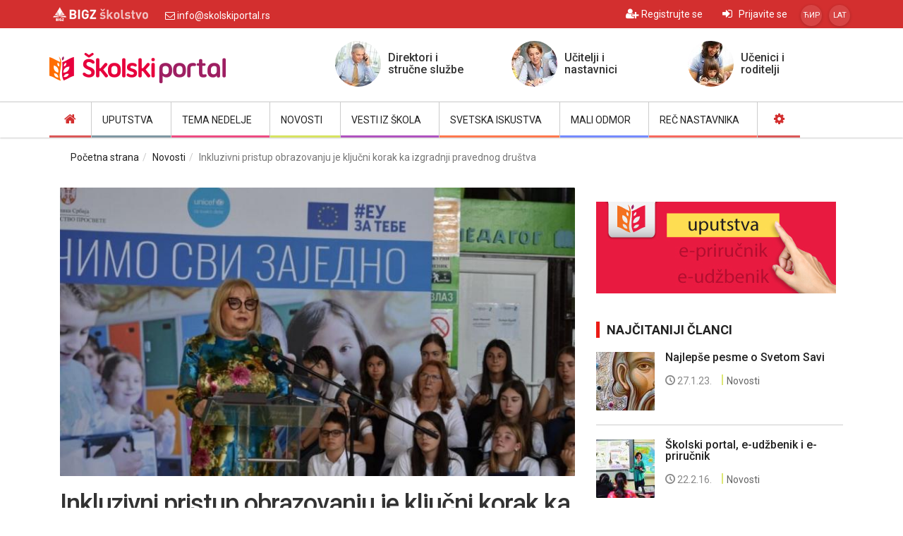

--- FILE ---
content_type: text/html; charset=utf-8
request_url: https://www.skolskiportal.rs/clanci/2888-inkluzivni-pristup-obrazovanju-je-kljucni-korak-ka-izgradnji-pravednog-drustva
body_size: 8433
content:
<!DOCTYPE html><html lang="sr"><meta charset="utf-8" /><link rel="stylesheet" type="text/css" href="/tema_front/css/custom-bigz.css" /><link rel="stylesheet" type="text/css" href="/tema_front/css/color-bigz.css" /><link rel="stylesheet" type="text/css" href="/tema_front/css/mega-menu-bigz.css" /><link rel="stylesheet" type="text/css" href="/tema_front/css/bootstrap.css" /><link rel="stylesheet" type="text/css" href="/tema_front/css/bootstrap-theme.min.css" /><link rel="stylesheet" type="text/css" href="/tema_front/css/materialize.css" /><link rel="stylesheet" type="text/css" href="/tema_front/css/font-awesome.min.css" /><link rel="stylesheet" type="text/css" href="/tema_front/css/overwrite.css" /><link rel="stylesheet" type="text/css" href="/theme/plugins/fancybox/source/jquery.fancybox.css" /><style type="text/css">/*<![CDATA[*/.btn{color:#FFF}/*]]>*/</style><title>Školski portal &#8208; Novosti &#8208; Inkluzivni pristup obrazovanju je ključni korak ka izgradnji pravednog društva</title><meta content="width=device-width, initial-scale=1.0" name="viewport" /><meta content="" name="description" /><meta content="BIGZ školstvo" name="author"/><meta property="og:image" content="https://www.skolskiportal.rs//media/Image%2016.4.24.%20at%2009.02.jpg"/><meta property="og:title" content="Inkluzivni pristup obrazovanju je ključni korak ka izgradnji pravednog društva &#8208; Školski portal"/><meta property="og:type" content="article"/><meta property="fb:admins" content="skolskiportal.rs"/><link rel="shortcut icon" href="/tema_front/img/favicon.ico" type="image/x-icon" /><body class="pageFade sr_latn"><script type="text/javascript">/*<![CDATA[*/(function(i,s,o,g,r,a,m){i['GoogleAnalyticsObject']=r;i[r]=i[r]||function(){(i[r].q=i[r].q||[]).push(arguments)},i[r].l=1*new Date();a=s.createElement(o),m=s.getElementsByTagName(o)[0];a.async=1;a.src=g;m.parentNode.insertBefore(a,m)})(window,document,'script','//www.google-analytics.com/analytics.js','ga');ga('create', 'UA-69326356-1', 'auto');ga('send', 'pageview');/*]]>*/</script><!-- Main Wrapper Start --><div id="wrapper" class="wrapper"><!-- Header Start --><div id="cp-header" class="cp-header"><!-- Topbar Start --><div class="cp-topbar"><div class="container"><div class="row"><div class="col-md-6 col-sm-6 col-xs-12"><ul class="toplinks"><li><a  class="waves-effect waves-button" target="_blank" href="http://www.bigzskolstvo.rs/"><img id="bigz_skolstvo_logo" src="/tema_front/img/bigz-skolstvo-logo.png" alt="BIGZ školstvo logo" /></a></li><li><a href="mailto:info@skolskiportal.rs" class="dont-transliterate"><i class="fa fa-envelope-o"></i> info@skolskiportal.rs</a></li></ul></div><div class="col-md-6 col-sm-6 col-xs-12"><div class="cp-toptools pull-right"><ul style="display: inline-block;"><!--<li class="waves-effect"><a href="login.html"><i class="icon-2"></i></a></li>--><li><a href="/korisnik/registracija"><i class="fa fa-user-plus"></i> <span>Registrujte se</span></a></li><li><a href="/korisnik/prijava"><i class="fa fa-sign-in"></i> <span>Prijavite se</span></a></li></ul><ul style="display: inline-block;"><li class="lang-switcher"><a id="cyrilic" href="#" class="switch-lang" >ЋИР</a></li><li class="lang-switcher"><a id="latin" href="#" class="switch-lang"  >LAT</a></li></ul></div></div></div></div></div><!-- Topbar End --><!-- Logo row Start --><div class="cp-logo-row"><div class="container"><div class="row"><div class="col-sm-4"><div class="logo"><a id="logo_bigz_portal" href="/"><h1 style="text-indent: -1500px; width: 250px; height: 44px; background: url('/tema_front/img/logo_bigz.png')">Školski portal</h1></a></div></div><div class="col-md-8"><div class="cp-advertisement pull-right col-sm-7 col-md-12 "><div class="ruu row"><div class="banner-item ravnatelji col-sm-4"><div class="row"><div class="col-sm-12" data-toggle="modal" data-target="#ravnatelji" ><div class="thumb_wrapper" ><img src="/site/resize/65x65/tema_front/img/direktori.jpg" alt="Direktori"/></div><h4>Direktori i<br> stručne službe</h4></div></div><div class="modal fade" id="ravnatelji" tabindex="-1" role="dialog" aria-labelledby="myModalLabel"><div class="modal-dialog" role="document"><div class="modal-content"><div class="modal-header"><button type="button" class="close" data-dismiss="modal" aria-label="Close"><span aria-hidden="true">&times;</span></button><img src="/tema_front/img/direktori.jpg" alt="Direktori"/><h4 class="modal-title" id="myModalLabel">Direktori i<br> stručne službe</h4></div><div class="modal-body"><div class="overlay"></div><span>Poštovane direktorke i direktori,<br>Na ovim stranicama možete pratiti aktuelnosti iz sveta obrazovanja.<br>Rado ćemo objaviti i vesti iz vaših škola – pišite nam na: <a href="mailto:info@skolskiportal.rs" class="dont-transliterate">info@skolskiportal.rs</a></span></div></div></div></div></div><!-- Modal --><div class="banner-item ucitelji col-sm-4"><div class="row"><div class="col-sm-12" data-toggle="modal" data-target="#ucitelji"><div class="thumb_wrapper"  ><img src="/site/resize/65x65/tema_front/img/ucitelji.jpg" alt="Učitelji"/></div><h4>Učitelji i<br> nastavnici</h4></div></div><div class="modal fade" id="ucitelji" tabindex="-1" role="dialog" aria-labelledby="myModalLabel"><div class="modal-dialog" role="document"><div class="modal-content"><div class="modal-header"><button type="button" class="close" data-dismiss="modal" aria-label="Close"><span aria-hidden="true">&times;</span></button><img src="/tema_front/img/ucitelji.jpg" alt="Učitelji"/><h4 class="modal-title" id="myModalLabel">Učitelji i<br> nastavnici</h4></div><div class="modal-body"><div class="overlay"></div><span>Cenjeni učitelji i nastavnici,<br>Uđite u centar školskog sveta. <a href="/korisnik/registracija">Registrujte se</a>, postanite korisnik Školskog portalai preuzmite vredne materijale, kojima ćete obogatiti nastavu.<br><br>Za vas pratimo sve aktuelnosti iz sveta obrazovanja, objavljujemo vesti iz vaših škola i najnovija saznanja o učenju i podučavanju.</span></div></div></div></div></div><div class="banner-item ucenici col-sm-4" ><div class="row"><div class="col-sm-12"  data-toggle="modal" data-target="#ucenici"><div class="thumb_wrapper" ><img src="/site/resize/65x65/tema_front/img/ucenici.jpg" alt="Učenici"/></div><h4>Učenici i<br>roditelji</h4></div></div><div class="modal fade" id="ucenici" tabindex="-1" role="dialog" aria-labelledby="myModalLabel"><div class="modal-dialog" role="document"><div class="modal-content"><div class="modal-header"><button type="button" class="close" data-dismiss="modal" aria-label="Close"><span aria-hidden="true">&times;</span></button><img src="/tema_front/img/ucenici.jpg" alt="Učenici"/><h4 class="modal-title" id="myModalLabel">Učenici i<br>roditelji</h4></div><div class="modal-body"><div class="overlay"></div><span>Poštovani učenici i roditelji,<br>  Za vas na Školskom portalu objavljujemo najnovija naučna saznanja o učenju i vaspitanju, vesti o obrazovanju i uspehu naših školaraca.<br> Biramo teme koje će đacima pomoći u lakšem i uspešnijem učenju.<br><br>Pratite nas i <strong>pišite</strong> nam o čemu biste još voleli da čitate na ovim stranama.<a href="/korisnik/registracija"> Registrujte se</a>, postanite korisnik Školskog portala i preuzmite svoje digitalne udžbenike.</span></div></div></div></div></div></div></div></div></div></div></div><!-- Logo row Start --><!-- Mega Menu Start --><div class="cp-megamenu"><div class="container"><div class="row"><div class="col-md-12"><div class="cp-mega-menu"><label for="mobile-button"> <i class="fa fa-bars"></i> </label><!-- mobile click button to show menu --><input id="mobile-button" type="checkbox"><ul class="collapse main-menu"><li class="slogo"><a href="/"><img src="/tema_front/img/bigz-portal-icon.png" alt=""></a></li><li class="shome"><a href="/"><div class="menu_scale_wrapper waves-effect"><div class="menu_scale_effect btn-red"></div></div><i class="fa fa-home"></i></a></li><li><a href="/clanci/uputstva"><div class="menu_scale_wrapper waves-effect"><div class="menu_scale_effect btn-gray"></div></div><span class="text">Uputstva</span></a></li><li><a href="/clanci/tema-nedelje"><div class="menu_scale_wrapper waves-effect"><div class="menu_scale_effect btn-pink"></div></div><span class="text">Tema nedelje</span></a></li><li><a href="/clanci/novosti"><div class="menu_scale_wrapper waves-effect"><div class="menu_scale_effect btn-green"></div></div><span class="text">Novosti</span></a></li><li><a href="/clanci/vesti-iz-skola"><div class="menu_scale_wrapper waves-effect"><div class="menu_scale_effect btn-purple"></div></div><span class="text">Vesti iz škola</span></a></li><li><a href="/clanci/svetska-iskustva"><div class="menu_scale_wrapper waves-effect"><div class="menu_scale_effect btn-orange"></div></div><span class="text">Svetska iskustva</span></a></li><li><a href="/clanci/mali-odmor"><div class="menu_scale_wrapper waves-effect"><div class="menu_scale_effect btn-indigo"></div></div><span class="text">Mali odmor</span></a></li><li><a href="/clanci/rec-nastavnika"><div class="menu_scale_wrapper waves-effect"><div class="menu_scale_effect btn-dorange"></div></div><span class="text">Reč nastavnika</span></a></li><li class="stools"><div class="menu_scale_wrapper waves-effect"><div class="menu_scale_effect btn-red"></div></div><a href="javascript:;"><i class="fa fa-gear"></i></a><ul class="drop-down one-column hover-expand" role="menu"><li controller="tools" action="calendar" role="menuitem"><a tabindex="-1" href="/alati/kalendar"><span class="glyphicon glyphicon-calendar"></span> Kalendar</a></li><li class="user-loggedin" controller="sitea" action="najcescaPitanjaOdgovori" role="menuitem"><a tabindex="-1" href="/aplikacija/najcesca-pitanja-i-odgovori"><span class="glyphicon glyphicon-question-sign"></span> Najčešća pitanja i odgovori</a></li></ul></li><!--<li class="search-bar"> <i class="icon-7"></i></li>--><!--<li class="random"><a href="random.html"><i class="icon-6"></i></a></li>--></ul></div></div></div></div></div><!-- Mega Menu End --></div><!-- Header End --><div class="breadcrumbs"><div class="container"><div class="inner-wrapper"><div class="row"><div class="col-md-12"><ul class="pull-left breadcrumb"><li><a href="/">Početna strana</a></li><li><a href="/clanci/novosti">Novosti</a></li><li class="active">Inkluzivni pristup obrazovanju je ključni korak ka izgradnji pravednog društva</li></ul></div></div></div></div></div><!-- Main Content Start --><div class="main-content margin-bottom-35"><div class="container"><div class="inner-wrapper"><div class="row"><div class="col-md-8"><div class="cp-single-post"><!-- Post Details --><div class="cp-thumb"><a href="/media/Image%2016.4.24.%20at%2009.02.jpg" class="fancybox-button"><img src="/site/resize/750x420/media/Image%2016.4.24.%20at%2009.02.jpg" alt=""></a></div><div class="cp-post-content"><h1>Inkluzivni pristup obrazovanju je ključni korak ka izgradnji pravednog društva</h1><ul class="cp-post-tools"><li><i class="icon-1"></i> utorak, 16. april 2024.</li><li><span class="kategorija-border btn-green"></span>Novosti</li><li class="favoriti"><i class="icon-11"></i><div class="moji-clanci"><span data-toggle="tooltip" data-title='The number of users who added this article to „My articles”'>0</span>&nbsp;<a href="#" data-toggle="modal" data-target="#modal-content">Dodaj u „Omiljene članke”</a></div></li></ul><div class="lead">Biotehnološka škola „Šumatovac“ u Aleksincu bila je domaćin događaja promocije inkluzivnog obrazovanja i uvažavanja različitosti. </div><div><p>Poruku da je učenje moguće samo kada sva deca uče zajedno poslali su ministarka prosvete Slavica Đukić Dejanović, ambasador EU u Srbiji Emanuele Žiofre, direktorka UNICEF-a u Srbiji Dejana Kostadinova i predsednik op&scaron;tine Aleksinac Dalibor Radičević. Istakli su važnost inkluzivnog pristupa obrazovanju kao ključnog koraka ka izgradnji pravednog, otvorenog i demokratskog dru&scaron;tva. Događaj je deo projekta &bdquo;Učimo svi zajedno&ldquo;, koji zajedno sprovode Ministarstvo prosvete i UNICEF, uz finansijsku podr&scaron;ku Evropske unije. Ministarka prosvete prof. dr Slavica Đukić Dejanović istakla je da je obrazovni sistem Srbije otvoren i podsticajan za svu decu.</p><p>"Učenicima sa smetnjama u razvoju i invaliditetom omogućeno je da se obrazuju po individualnom obrazovnom planu, odnosno po planu koji podrazumeva prilagođavanje procesa nastave svakom detetu, u redovnim &scaron;kolama, kao i &scaron;kolama za učenike sa smetnjama u razvoju. Broj učenika sa smetnja u razvoju koji pohađa redovne &scaron;kole je četiri puta veći od broja učenika u specijalnim &scaron;kolama&ldquo;, rekla je ministarka. Ona je dodala da se inkluzivno obrazovanje dalje razvija, a Projekat &bdquo;Učimo svi zajedno&rdquo; &nbsp;pomaže da se uspostave dodatni mehanizmi podr&scaron;ke koji uključuju različite profesionalce, usluge, institucije, pristupe i načine rada&ldquo;, rekla je ministarka.</p><p>Inkluzivno obrazovanje nije samo osnovno pravo svakog deteta, već i ulaganje u budućnost dru&scaron;tva. Ono omogućuje svakom detetu da razvije razumevanje i po&scaron;tovanje prema različitostima, ali i da sutra napreduje na trži&scaron;tu rada i vodi dostojanstven i produktivan život.</p><p>"Inkluzivno obrazovanje jednostavno predstavlja po&scaron;tovanje osnovnih ljudska prava, kao i prihvatanje i podsticanje različitosti. Prepoznajući ulogu obrazovanja u izgradnji afirmativnih stavova prema različitostima, Evropska unija je kreirala Evropski prostor obrazovanja (European Education Area) &ndash; skup smernica i preporuka o kreiranju prilika za svu decu i pro&scaron;irivanju obrazovanja kroz predstavljanje različitih perspektiva i ideja učenicima. Stoga je prirodno &scaron;to smo mi, kao najveći partner Republike Srbije u modernizaciji obrazovnog sistema, udružili snage sa Ministarstvom prosvete i UNICEF-om u Srbiji kako bismo realizovali projekat &ldquo;Učimo zajedno&rdquo; vredan 4,8 miliona evra. Projekat pomaže uspostavljanju važnih prekretnica koje doprinose kvalitetu obrazovanja u Srbiji &ndash; uvođenje novih mehanizama koji će pružiti dodatnu podr&scaron;ku u obrazovnom procesu, kako bi bilo prilagođeno potrebama svakog pojedinačnog deteta&ldquo;, izjavio je ambasador EU u Srbiji Emanuele Žiofre.</p><p>Inkluzivno obrazovanje je kvalitetno obrazovanje koje uvažava sposobnosti i potencijale svakog deteta i istovremeno pruža dodatnu podr&scaron;ku učenju svakom detetu kojem je to potrebno.</p><p>"Inkluzivno obrazovanje je osnovno ljudsko pravo svakog deteta, bez obzira na njeno ili njegovo poreklo. Obrazovni sistem u Srbiji je napravio značajne korake na putu inkluzivnog obrazovanja. Sada treba da nastavimo da zajedno radimo na tome da osiguramo da svako dete u svakoj &scaron;koli &scaron;irom Srbije bude uključeno i uči zajedno sa svojim vr&scaron;njacima&ldquo;, istakla je Dejana Kostadinova, direktorka UNICEF-a u Srbiji.</p><p>Biotehnolo&scaron;ka &scaron;kola i op&scaron;tina Aleksinac aktivno učestvuju u projektu, i primer su koji jasno pokazuje da je moguće ostvariti inkluzivno obrazovanje &ndash; obrazovanje koje svakom detetu, posebno deci nepovoljnog socio-ekonomskog statusa, omogućava ravnopravno uče&scaron;će i da uz podr&scaron;ku mogu da ostvare svoje pune potencijale. Op&scaron;tina Aleksinac podržava socijalno-emocionalno učenje i inkluzivno obrazovanje, jer verujemo da svako dete zaslužuje jednake mogućnosti da uči i napreduje. U na&scaron;im osnovnim &scaron;kolama radi sedam pedago&scaron;kih asistenata, i jedan u Pred&scaron;kolskoj ustanovi &bdquo;Lane&ldquo;, čiji se rad finansira iz sredstava lokalne samouprave. Takođe, op&scaron;tina sufinansira 50 odsto tro&scaron;kova prevoza za učenike srednjih &scaron;kola. Od 2022. godine dodeljujemo stipendije učenicima i studentima koji potiču iz porodica koje su primaoci socijalnih davanja, kao i učenicima i studentima sa invaliditetom&ldquo;, istakao je predsednik op&scaron;tine Aleksinac Dalibor Radičević. On je dodao da je ove godine formirano i intersektorsko telo za inkluzivno obrazovanje, koje čine predstavnici vi&scaron;e institucija, a koji će u narednom periodu dati veliki doprinos daljem unapređivanju inkluzivnog obrazovanja, kroz različite aktivnosti usmerene ka usvajanju inkluzivnih politika op&scaron;tine Aleksinac. Na događaju su predstavljeni &bdquo;Inkluzivni bukvar&ldquo;, knjiga koja slavi različitosti i jedinstvo, i logotip inkluzivnog obrazovanja &bdquo;Učimo svi zajedno&ldquo;.</p><p>&nbsp;</p><p>Izvor i foto: Ministartsvo prosvete</p></div></div><!-- Post Share and Tags --><div class="cp-post-share-tags"><div class="row"><div class="col-md-12"><ul class="cp-post-share"><li><span><i class="fa fa-share-alt"></i></span></li><li><a href="https://twitter.com/intent/tweet?url=https://www.skolskiportal.rs/clanci/2888-inkluzivni-pristup-obrazovanju-je-kljucni-korak-ka-izgradnji-pravednog-drustva" class="share-link"><i class="fa fa-twitter"></i></a></li><li><a href="https://www.facebook.com/sharer/sharer.php?u=https://www.skolskiportal.rs/clanci/2888-inkluzivni-pristup-obrazovanju-je-kljucni-korak-ka-izgradnji-pravednog-drustva" class="share-link"><i class="fa fa-facebook"></i></a></li><li><a href="https://pinterest.com/pin/create/link/?url=https://www.skolskiportal.rs/clanci/2888-inkluzivni-pristup-obrazovanju-je-kljucni-korak-ka-izgradnji-pravednog-drustva" class="share-link"><i class="fa fa-pinterest-p"></i></a></li><li><a href="https://www.linkedin.com/shareArticle??url=https://www.skolskiportal.rs/clanci/2888-inkluzivni-pristup-obrazovanju-je-kljucni-korak-ka-izgradnji-pravednog-drustva" class="share-link"><i class="fa fa-linkedin"></i></a></li><li><a href="https://plus.google.com/share?url=https://www.skolskiportal.rs/clanci/2888-inkluzivni-pristup-obrazovanju-je-kljucni-korak-ka-izgradnji-pravednog-drustva" class="share-link"><i class="fa fa-google-plus"></i></a></li><!--<li><a href="javascript:;" class="disabled"><i class="fa fa-youtube"></i></a></li>--></ul></div><!--<div class="col-md-6">--><!--<ul class="cp-post-tags">--><!--<li><span><i class="fa fa-tags"></i></span></li>--><!--<li><a href="#">Technology</a><a href="#">Fashion</a><a href="#">Sports</a><a href="#">Business</a></li>--><!--</ul>--><!--</div>--></div></div><div class="cp-news-grid-style-2 related m20"><div class="section-title blue-border"><h2>Srodni članci</h2><!--<small>Lorem ipsum dolor sit amet, consectetur adipiscing</small>--></div><div class="row"><ul class="small-grid"><li class="col-md-12 col-sm-6"><div class="small-post"><div class="cp-thumb"><a href="/clanci/3158-formiran-tim-koji-prati-situaciju-na-terenu-u-vezi-sa-vremenskim-prilikama-na-podrucju-citave-srbije"><img src="/site/resize/83x83/media/pexels-dibert-774664.jpg" alt="Formiran tim koji prati situaciju na terenu u vezi sa vremenskim prilikama na području čitave Srbije"></a></div><div class="cp-post-content"><h3><a href="/clanci/3158-formiran-tim-koji-prati-situaciju-na-terenu-u-vezi-sa-vremenskim-prilikama-na-podrucju-citave-srbije">Formiran tim koji prati situaciju na terenu u vezi sa vremenskim prilikama na području čitave Srbije</a></h3><ul class="cp-post-tools"><li><i class="icon-1"></i>12.1.26.</li><li><a href="/clanci/novosti" ><span class="kategorija-border btn-green"></span> Novosti</a></li></ul></div></div></li><li class="col-md-12 col-sm-6"><div class="small-post"><div class="cp-thumb"><a href="/clanci/3156-pocinje-zimski-raspust-za-ucenike-u-srbiji"><img src="/site/resize/83x83/media/pexels-pixabay-289737%20%282%29.jpg" alt="Počinje zimski raspust za učenike u Srbiji "></a></div><div class="cp-post-content"><h3><a href="/clanci/3156-pocinje-zimski-raspust-za-ucenike-u-srbiji">Počinje zimski raspust za učenike u Srbiji </a></h3><ul class="cp-post-tools"><li><i class="icon-1"></i>30.12.25.</li><li><a href="/clanci/novosti" ><span class="kategorija-border btn-green"></span> Novosti</a></li></ul></div></div></li><li class="col-md-12 col-sm-6"><div class="small-post"><div class="cp-thumb"><a href="/clanci/3155-dodeljene-plakete-takmicarima-generacije"><img src="/site/resize/83x83/media/viber_image_2025-12-24_14-52-32-102.jpg" alt="Dodeljene plakete Takmičarima generacije"></a></div><div class="cp-post-content"><h3><a href="/clanci/3155-dodeljene-plakete-takmicarima-generacije">Dodeljene plakete Takmičarima generacije</a></h3><ul class="cp-post-tools"><li><i class="icon-1"></i>25.12.25.</li><li><a href="/clanci/novosti" ><span class="kategorija-border btn-green"></span> Novosti</a></li></ul></div></div></li></ul></div></div></div></div><div id="modal-content" class="modal fade" tabindex="-1" role="dialog" aria-labelledby="myModalLabel" aria-hidden="true"><div class="modal-dialog" role="document"><div class="modal-content"><div class="modal-header"><h3 id="myModalLabel">Samo za registrovane korisnike</h3></div><div class="modal-body"><p>Morate biti prijavljeni da biste dodali članak u "Omiljene članke".</p></div><div class="modal-footer"><button class="btn btn-lgray" data-dismiss="modal" aria-hidden="true"><i class="fa fa-remove"></i> Zatvori</button><a href="/korisnik/prijava" class="btn btn-dgreen"><i class="fa fa-user"></i> Prijavite se</a></div></div></div></div><!-- Sidebar begin --><!-- Right Sidebar --><div class="col-md-4"><div class="sidebar side-bar right-sidebar"><div class="widget banner"><a href="https://www.skolskiportal.rs/clanci/uputstva"><img src="/media/banneri/Baner.jpg" alt="" /></a></div><!--Popular Post Widget Start --><div class="widget latest-posts"><h3 class="side-title">Najčitaniji članci</h3><div class="cp-sidebar-content"><ul class="small-grid"><li><div class="small-post"><div class="cp-thumb"><a href="/clanci/2595-najlepse-pesme-o-svetom-savi"><img src="/site/resize/83x83/media/Image%2027.1.23.%20at%2009.51.jpg" alt="Najlepše pesme o Svetom Savi"></a></div><div class="cp-post-content"><h3><a href="/clanci/2595-najlepse-pesme-o-svetom-savi">Najlepše pesme o Svetom Savi</a></h3><ul class="cp-post-tools"><li><i class="icon-1"></i>27.1.23.</li><li><a href="/clanci/novosti" ><span class="kategorija-border btn-green"></span> Novosti</a></li></ul></div></div></li><li><div class="small-post"><div class="cp-thumb"><a href="/clanci/193-skolski-portal-e-udzbenik-i-e-prirucnik"><img src="/site/resize/83x83/media/korica.jpg" alt="Školski portal, e-udžbenik i e-priručnik"></a></div><div class="cp-post-content"><h3><a href="/clanci/193-skolski-portal-e-udzbenik-i-e-prirucnik">Školski portal, e-udžbenik i e-priručnik</a></h3><ul class="cp-post-tools"><li><i class="icon-1"></i>22.2.16.</li><li><a href="/clanci/novosti" ><span class="kategorija-border btn-green"></span> Novosti</a></li></ul></div></div></li><li><div class="small-post"><div class="cp-thumb"><a href="/clanci/1034-kako-se-postaje-dak-generacije"><img src="/site/resize/83x83/media/slike2017/shutterstock_101020717.jpg" alt="Kako se postaje đak generacije"></a></div><div class="cp-post-content"><h3><a href="/clanci/1034-kako-se-postaje-dak-generacije">Kako se postaje đak generacije</a></h3><ul class="cp-post-tools"><li><i class="icon-1"></i>23.5.17.</li><li><a href="/clanci/tema-nedelje" ><span class="kategorija-border btn-pink"></span> Tema nedelje</a></li></ul></div></div></li></ul></div></div><!--Popular Post Widget Start --><!-- Facebook Start --><div class="widget facebook-widget dont-transliterate"><h3 class="side-title">Facebook</h3><div class="cp-sidebar-content"><div><div id="fb-root"></div><script>(function(d, s, id) {var js, fjs = d.getElementsByTagName(s)[0];if (d.getElementById(id)) return;js = d.createElement(s); js.id = id;js.src = "//connect.facebook.net/sr_SR/sdk.js#xfbml=1&version=v2.3";fjs.parentNode.insertBefore(js, fjs);}(document, 'script', 'facebook-jssdk'));</script><div class="fb-page" data-href="https://www.facebook.com/skolskiportal.rs" data-height="470px" data-small-header="false" data-adapt-container-width="true" data-hide-cover="false" data-show-facepile="true" data-show-posts="true"><div class="fb-xfbml-parse-ignore"><blockquote cite="https://www.facebook.com/skolskiportal.rs"><a href="https://www.facebook.com/skolskiportal.rs">Školski portal</a></blockquote></div></div></div></div></div><!-- Facebook End --><!--Popular Post Widget Start --><div class="widget category-posts"><h3 class="side-title">Tema nedelje</h3><div class="cp-sidebar-content"><ul class="small-grid"><li><div class="small-post"><div class="cp-thumb"><a href="/clanci/1034-kako-se-postaje-dak-generacije"><img src="/site/resize/83x83/media/slike2017/shutterstock_101020717.jpg" alt="Kako se postaje đak generacije"></a></div><div class="cp-post-content"><h3><a href="/clanci/1034-kako-se-postaje-dak-generacije">Kako se postaje đak generacije</a></h3><ul class="cp-post-tools"><li><i class="icon-1"></i>23.5.17.</li><li><a href="/clanci/tema-nedelje" ><span class="kategorija-border btn-pink"></span> Tema nedelje</a></li></ul></div></div></li><li><div class="small-post"><div class="cp-thumb"><a href="/clanci/1298-novine-koje-ocekuju-dake-na-zavrsnom-ispitu"><img src="/site/resize/83x83/media/zavrsniispit.JPG" alt="Novine koje očekuju đake na završnom ispitu"></a></div><div class="cp-post-content"><h3><a href="/clanci/1298-novine-koje-ocekuju-dake-na-zavrsnom-ispitu">Novine koje očekuju đake na završnom ispitu</a></h3><ul class="cp-post-tools"><li><i class="icon-1"></i>30.3.18.</li><li><a href="/clanci/tema-nedelje" ><span class="kategorija-border btn-pink"></span> Tema nedelje</a></li></ul></div></div></li><li><div class="small-post"><div class="cp-thumb"><a href="/clanci/1265-ovako-ce-izgledati-projektna-nastava"><img src="/site/resize/83x83/media/images/clanci/shutterstock_138282389.jpg" alt="Ovako će izgledati projektna nastava"></a></div><div class="cp-post-content"><h3><a href="/clanci/1265-ovako-ce-izgledati-projektna-nastava">Ovako će izgledati projektna nastava</a></h3><ul class="cp-post-tools"><li><i class="icon-1"></i>18.2.18.</li><li><a href="/clanci/tema-nedelje" ><span class="kategorija-border btn-pink"></span> Tema nedelje</a></li></ul></div></div></li></ul></div></div><!--Popular Post Widget Start --></div></div><!-- Right Sidebar --><!-- Sidebar End --></div></div></div></div><!-- Main Content End --><!-- Footer Start --><footer id="footer" class="footer"><div class="footer-one footer-widgets"><div class="container"><div class="row"><div class="footer-links"><div class="col-sm-3"><h3>Školski portal</h3><ul><li><a href="/pages/impresum">Impresum</a></li><li><a href="/pages/skolski-portal--uslovi-koriscenja">Uslovi korišćenja</a></li><li><a href="/pages/registracija-korisnika-i-privatnost-podataka">Registracija korisnika i privatnost podataka</a></li></ul></div><div class="col-sm-3"><h3>Bigz školstvo</h3><ul><li><a href="/pages/o-nama">O nama</a></li><li><a href="/pages/istorijat-bigz-a">Istorijat</a></li><li><a href="/pages/knjizare">Knjižare</a></li><li><p class="grupa">Kupovina i način plaćanja</p><ul><li><a class="sublink" href="/pages/nacin-kupovine">Način kupovine</a></li><li><a class="sublink" href="/pages/nacin-placanja">Način plaćanja</a></li></ul></li></ul></div><div class="col-sm-3"><h3>SADRŽAJ</h3><ul class="sadrzaj"><li><a href="/clanci/uputstva">Uputstva</a></li><li><a href="/clanci/tema-nedelje">Tema nedelje</a></li><li><a href="/clanci/novosti">Novosti</a></li><li><a href="/clanci/vesti-iz-skola">Vesti iz škola</a></li><li><a href="/clanci/svetska-iskustva">Svetska iskustva</a></li><li><a href="/clanci/mali-odmor">Mali odmor</a></li><li><a href="/clanci/rec-nastavnika">Reč nastavnika</a></li></ul></div></div><div class="col-sm-3"><ul class="footer-logo"><li><a id="footer-bigz-logo" href="/"><img src="/tema_front/img/logo-bigz-bijeli.png" alt="Školski portal"></a><a target="_blank" href="http://www.bigzskolstvo.rs/"><img src="/tema_front/img/bigz-skolstvo-logo.png" alt="Bigz školstvo"></a></li></ul></div></div></div></div><div class="footer-three"><div class="container"><div class="row"><div class="col-md-6"></div><div class="col-md-6"><ul class="footer-social"><li> <a href="https://www.facebook.com/skolskiportal.rs/" target="_blank"><i class="fa fa-facebook"></i></a> </li><li> <a href="https://www.youtube.com/channel/UCIY1Uqj2cp47m8fCjOXmkiQ" target="_blank"><i class="fa fa-youtube"></i></a> </li><li> <a href="https://www.instagram.com/skolskiportal.rs/" target="_blank"><i class="fa fa-instagram"></i></a> </li></ul></div></div></div></div><div class="footer-four"><div class="container"><div class="row"><div class="col-md-12"><p><span class="dont-transliterate">Copyright</span> 2026. <span class="dont-transliterate">Školski portal.rs</span> | BIGZ školstvo</p></div></div></div></div></footer><!-- Footer End --></div><script type="text/javascript" src="/tema_front/js/jquery-1.11.2.min.js"></script><script type="text/javascript" src="/tema_front/js/jquery-migrate-1.2.1.min.js"></script><script type="text/javascript" src="/tema_front/js/bootstrap.min.js"></script><script type="text/javascript" src="/tema_front/js/materialize.min.js"></script><script type="text/javascript" src="/tema_front/js/sticky-nav.js"></script><script type="text/javascript" src="/plugins/transliterate/jquery.transliterate.js"></script><script type="text/javascript" src="/plugins/jquery-cookie/jquery.cookie.js"></script><script type="text/javascript" src="/tema_front/js/custom_bigz.js"></script><script type="text/javascript" src="/tema_front/js/language_cookie.js"></script><script type="text/javascript" src="/theme/plugins/fancybox/source/jquery.fancybox.js"></script><script type="text/javascript">/*<![CDATA[*/jQuery(function($) {$('.fancybox-button').fancybox();jQuery('.moji-clanci>a').on('click',function(){var link=jQuery('.moji-clanci>a');var broj=jQuery('.moji-clanci>span');$.post('/alati/omiljeni-clanci?a=dodaj-makni',{YII_CSRF_TOKEN:'59ce783a25a275fa9efdfde140c993e6ec9291c8',clanak:'2888'}, function(r){if(r.status=="success"){link.html(r.tekstLinka);if(r.broj > 0){$('.favoriti i').toggleClass("icon-11 icon-9");}else{$('.favoriti i').toggleClass("icon-11 icon-9");}broj.html(r.broj);}},'JSON');});$('.share-link').click(function(event) {var width  = 575,    height = 400,    left   = ($(window).width()  - width)  / 2,    top    = ($(window).height() - height) / 2,    url    = this.href,    opts   = 'status=1' +',width='  + width  +',height=' + height +',top='    + top    +',left='   + left;window.open(url, 'twitter', opts);return false;});});jQuery(window).on('load',function() {        $('body').addClass('in');});/*]]>*/</script></body></html>

--- FILE ---
content_type: text/css; charset=utf-8
request_url: https://www.skolskiportal.rs/tema_front/css/color-bigz.css
body_size: 1348
content:
/* Background Color Start */
.cp-topbar, .cp-mega-menu > ul > li > a:hover, .cp-mega-menu>ul>li:hover>a, .cp-mega-menu .drop-down.full-width.col-4 ul.sub-menu li a:hover, .drop-down.full-width.text-links li:hover, .drop-down.full-width.text-links li:hover a, .cp-mega-menu .search-bar:hover, .loadmore, .pagination-holder .pagination > .active > a, .pagination-holder .pagination > .active > span, .pagination-holder .pagination > .active > a:hover, .pagination-holder .pagination > .active > span:hover,  .pagination-holder .pagination > .active > a:focus, .pagination-holder .pagination > .active > span:focus, .most-commented ul li i, .sidebar .cat-holder .count, .sidebar .widget .cp-newsletter-holder .btn.btn-submit, .cp-cart-button .cart-button, .footer .material .material-bar::before, .footer .material .material-bar::after, .footer .form-widget .btn-submit, .cp-category-mainpost-style-4 .cp-post-content, .cp-single-post .cp-post-content blockquote:before, .cp-comments-form .btn-submit, .audioplayer-playpause, .p404 .btn-submit,
.cp-review-form .btn-submit, .cp-contact-form .btn-submit, .toggle-map, .cp-login-form .btn-submit, .cp-login-form .or-sp strong, .load, .cp-mega-menu .slogo


 { background-color:#D32F2F}











/* Background Color End */











/* Text Color Start */
.blue, .cp-news-grid-style-1 .cp-news-post-excerpt h3 a:hover, .cp-mega-menu ul .random a, .cp-mega-menu ul .search-bar, .cp-news-grid-style-2 a:hover,
.cp-news-grid-style-3 h3 a:hover, .cp-news-grid-style-5 .cp-news-list h3 a:hover, .cp-post-tools a, .cp-rating a, .tags-widget a, .cp-post-rating a,
.cp-news-grid-style-6 .cp-post-content h3 a:hover, .cp-pro-rating a, .cp-product-grid .price ins, .cp-product-grid ul.grid h3 a:hover, .cp-single-post .cp-post-content h3 a:hover,
.cp-post-share span, .cp-post-tags span, .cp-post-content h3 a:hover, .cp-comments h4 a:hover, .cp-masonry-posts .cp-post-content blockquote:before, .cp-masonry-posts .cp-post-content strong.link-post:before,
.cp-masonry-posts-50 .cp-post-content blockquote:before, .cp-masonry-posts-50 .cp-post-content strong.link-post:before, .cp-product-details .cp-pro-content h3 a:hover,  .cp-product-details .price ins,
.cp-pro-details-tabs .nav-tabs > li > a:hover, .cp-pro-details-tabs .nav-tabs > li.active > a, .cp-pro-details-tabs .nav-tabs > li.active > a:hover,  .cp-pro-details-tabs .nav-tabs > li.active > a:focus,
.cp-login-form .forgot a, .cp-login-form .signup a, .sidebar .popular-post .small-grid h3 a:hover, .sidebar .latest-posts .small-grid h3 a:hover, .sidebar .most-commented ul li a:hover,
.cp-featured-news-slider .cp-post-content h1 a:hover,
.sidebar .reviews li h4 a:hover, .sidebar .cat-holder a:hover,
.cp-news-grid-style-4 .cp-fullwidth-news-post-excerpt .cp-post-content h3 a:hover, .cp-news-grid-style-4 .cp-post .cp-post-content h3 a:hover


 {opacity:0.7;}



/* Text Color End */


/* Buttons Start */
.btn-purple { background-color:#9c27b0 !important;}
.btn-orange { background-color:#ff5722 !important;}
.btn-spink { background-color:#e91e63 !important;}
.btn-gray { background-color:#607D8B !important;}
.btn-lgray { background-color:#757575 !important;}
.btn-cyan { background-color:#00BCD4 !important;}
.btn-indigo { background-color:#536DFE !important;}
.btn-white { background-color:#FFFFFF !important;}
.btn-green { background-color:#cddc39 !important;}
.btn-dgreen { background-color:#689F38 !important;}
.btn-dorange { background-color:#f44336 !important;}
.btn-dpurple { background-color:#7B1FA2 !important;}
.btn-pink { background-color:#e91e63 !important;}
.btn-lorange { background-color:#f44336 !important;}
.btn-red { background-color:#D32F2F !important;}
/* Buttons End */

.text-purple { color:#9c27b0 !important;}
.text-orange { color:#ff5722 !important;}
.text-spink { color:#e91e63 !important;}
.text-gray { color:#607D8B !important;}
.text-cyan { color:#00BCD4 !important;}
.text-indigo { color:#536DFE !important;}
.text-green { color:#cddc39 !important;}
.text-red { color:#D32F2F !important;}
.text-dgreen { color:#689F38 !important;}
.text-dorange { color:#f44336 !important;}
.text-pink { color:#e91e63 !important;}
.text-lorange { color:#f44336 !important;}

.slider-blue {background-color: rgba(0,143,237,0.95)!important;}
.slider-turquoise {background-color: rgba(0, 184, 214, 0.95)!important;}
.slider-green {background-color: rgba(150, 203, 75, 0.95)!important;}
.slider-purple {background-color:rgba(153, 51, 204, 0.95)!important;}
.slider-magenta {background-color:rgba(226, 45, 152, 0.95)!important;}
.slider-orange {background-color:rgba(252, 90, 2, 0.95)!important;}
.slider-gray {background-color:rgba(148, 155, 157, 0.95)!important;}

/*custom colors*/
.text-red{
  color: #D32F2F;
}

/* Buttons End */

/* Section Title Border Colors */
.blue-border h2, .cp-mega-menu h2, .cp-pro-details-tabs .nav > li > a:hover, .cp-pro-details-tabs .nav > li > a:focus,
.cp-pro-details-tabs .nav-tabs > li.active > a, 
.cp-pro-details-tabs .nav-tabs > li.active > a:hover, 
.cp-pro-details-tabs .nav-tabs > li.active > a:focus

{ border-color:#eb1b15;}



/* Section Title Border Colors */

.purple-border { border-color:#9c27b0 !important;}
.orange-border { border-color:#ff5722 !important;}
.spink-border { border-color:#e91e63 !important;}
.gray-border { border-color:#607D8B !important;}
.cyan-border { border-color:#00BCD4 !important;}
.indigo-border { border-color:#536DFE !important;}
.green-border { border-color:#cddc39 !important;}
.dorange-border { border-color:#f44336 !important;}
.pink-border { border-color:#e91e63 !important;}
.lorange-border { border-color:#f44336 !important;}




--- FILE ---
content_type: text/css; charset=utf-8
request_url: https://www.skolskiportal.rs/tema_front/css/mega-menu-bigz.css
body_size: 2952
content:
.cp-mega-menu ul, .cp-mega-menu li, .cp-mega-menu a, .cp-mega-menu p, .cp-mega-menu img, .cp-mega-menu h2 {
	margin: 0;
	padding: 0;
	display: block;
	line-height: normal;
	text-decoration: none;
	list-style: none;
	-webkit-box-sizing: border-box;
	-moz-box-sizing: border-box;
	box-sizing: border-box;
}
.cp-mega-menu {
	margin: 0 auto;
	padding: 0;
	position: relative;
	z-index: 999;
	font-size: 14px;
	display: block;
	max-width: 1280px;
	min-height: 50px;
	width: 100%;
	font-family: 'Roboto', sans-serif;
	min-width: 180px;
}
.cp-mega-menu>ul {
	float: left;
	width: 100%;
	min-height: 50px;
}
.cp-mega-menu>ul>li {
	float: left;
	min-height: 50px;
	line-height: 50px;
	color: #222222;
	border-right: 1px solid #cccccc;
}
.wrapper .cp-megamenu .cp-mega-menu .drop-down li.validation {
	width: 100%;
	float: left;
	clear: both;
	margin: 0px;
	padding: 0px;
	line-height: normal;
}

.cp-mega-menu>ul>li>a {
	line-height: 50px;
	color: #222222;
	text-align: center;
	width: 100%;
	padding-left: 15px;
	padding-right: 15px;
	font-size: 14px;
	text-transform: uppercase;
	text-decoration: none;
}
.cp-mega-menu>ul>li:hover>a {
	color: #fff;
	transition: background .3s linear 0s, color .3s linear 0s;
	-moz-transition: background .3s linear 0s, color .3s linear 0s;
	-ms-transition: background .3s linear 0s, color .3s linear 0s;
	-o-transition: background .3s linear 0s, color .3s linear 0s;
	-webkit-transition: background .3s linear 0s, color .3s linear 0s;
}
.cp-mega-menu>ul>.title:hover>a {
	background: inherit;
	color: inherit!important;
}
.cp-mega-menu .drop-down {
	position: absolute;
	background: #fff;
	z-index: 999;
	margin-left: 0;
	width: 100%;
	float: left;
	width: 150px;
	border-top: 0;
	padding-top: 10px;
	padding-bottom: 10px;
	border-radius: 2px;
	box-shadow: 0 2px 4px rgba(0, 0, 0,.13);
	display: none;
}
.cp-mega-menu .drop-down .drop-down {
	border-top: 1px solid rgba(0,0,0,0.10);
	display: none;
}
.cp-mega-menu .drop-down li {
	float: left;
	width: 100%;
	position: relative;
}
.cp-mega-menu .drop-down.full-width.col-5, .cp-mega-menu .drop-down.full-width.col-4 {
	padding: 0 10px;
}
.cp-mega-menu .drop-down.full-width.col-5 li {
	width: 20%;
	float: left;
	padding: 20px 10px;
}
.cp-mega-menu .drop-down.full-width.col-5 li a, .cp-mega-menu .drop-down.full-width.col-4 li a {
	padding: 0;
}
.cp-mega-menu .drop-down li a {
	color: #555658;
	font-size: .9em;
	text-align: left;
	padding: 10px 20px 10px 25px;
	background-color: #fff;
	transition: color .2s linear 0s, padding-left .2s linear 0s;
	-moz-transition: color .2s linear 0s, padding-left .2s linear 0s;
	-ms-transition: color .2s linear 0s, padding-left .2s linear 0s;
	-o-transition: color .2s linear 0s, padding-left .2s linear 0s;
	-webkit-transition: color .2s linear 0s, padding-left .2s linear 0s;
}
.cp-mega-menu .drop-down.full-width.col-4 li {
	width: 25%;
	float: left;
	padding: 20px 10px;
}
.cp-mega-menu .drop-down.full-width.col-4 ul.sub-menu {
	width: 100%;
	float: left;
	padding: 0px;
	margin: 0px;
}
.cp-mega-menu .drop-down.full-width.col-4 ul.sub-menu li {
	list-style: none;
	width: 100%;
	display: block;
	padding: 0px;
	margin: 0px;
}
.drop-down.full-width.blog-menu > li {
	float:left;
	width:25%;
	
}

.drop-down.full-width.blog-menu > li ul {width:100%;}

.cp-mega-menu .drop-down.full-width.col-4 ul.sub-menu li a {
	padding: 0px;
	margin: 0px;
	line-height: 40px;
	text-transform: uppercase;
	text-decoration: none;
	display: block;
	width: 100%;
}
.cp-mega-menu .drop-down.full-width.col-4 ul.sub-menu li a:hover {
	color: #fff;
}
.cp-mega-menu .drop-down.full-width.col-4 ul.sub-menu li a:after {
	content: "\f105";
	float: right;
	font-family: FontAwesome;
	color: #888888;
	font-size: 20px;
	margin-right: 10px;
}
.cp-mega-menu .drop-down.full-width.col-4 ul.sub-menu li a:hover:after {
	color: #fff;
}
.text-links ul {
	border-right: 1px solid #cccccc;
}
.text-links ul:last-child {
	border: 0px;
}
.text-links a:hover {
	color: #fff;
}
.cp-mega-menu .drop-down h3 {
	font: 700 16px/22px 'Roboto', sans-serif;
	margin: 0;
	clear: both;
}
.cp-mega-menu .drop-down li:hover>a {
	color: #000;
	padding-left: 30px;
}
.cp-mega-menu>ul>li:hover .drop-down {
	display: block;
}
.cp-mega-menu ul li .drop-down li:hover>.drop-down {
	display: block;
}
.cp-mega-menu>ul>li .drop-down.hover-fade {
	display: none;
}
.cp-mega-menu>ul>li:hover>.drop-down.hover-fade, .cp-mega-menu>ul>li .drop-down li:hover>.drop-down.hover-fade {
	display: block;
	animation: hover-fade .3s linear 0s forwards;
	-moz-animation: hover-fade .3s linear 0s forwards;
	-ms-animation: hover-fade .3s linear 0s forwards;
	-o-animation: hover-fade .3s linear 0s forwards;
	-webkit-animation: hover-fade .3s linear 0s forwards;
}
 @keyframes hover-fade {
 0% {
 opacity: 0;
}
 100% {
 opacity: 1;
}
}
 @-moz-keyframes hover-fade {
 0% {
 opacity: 0;
}
 100% {
 opacity: 1;
}
}
 @-ms-keyframes hover-fade {
 0% {
 opacity: 0;
}
 100% {
 opacity: 1;
}
}
 @-o-keyframes hover-fade {
 0% {
 opacity: 0;
}
 100% {
 opacity: 1;
}
}
 @-webkit-keyframes hover-fade {
 0% {
 opacity: 0;
}
 100% {
 opacity: 1;
}
}
.cp-mega-menu>ul>li .drop-down.hover-zoom {
	display: none;
}
.cp-mega-menu>ul>li:hover>.drop-down.hover-zoom, .cp-mega-menu>ul>li .drop-down li:hover>.drop-down.hover-zoom {
	display: block;
	animation: hover-zoom .2s linear 0s forwards;
	-moz-animation: hover-zoom .2s linear 0s forwards;
	-ms-animation: hover-zoom .2s linear 0s forwards;
	-o-animation: hover-zoom .2s linear 0s forwards;
	-webkit-animation: hover-zoom .2s linear 0s forwards;
}
 @keyframes hover-zoom {
 0% {
 opacity: 0;
 transform: scale(0.8, 0.8);
}
 100% {
 opacity: 1;
 transform: scale(1.0, 1.0);
}
}
 @-moz-keyframes hover-zoom {
 0% {
 opacity: 0;
 -moz-transform: scale(0.8, 0.8);
}
 100% {
 opacity: 1;
 -moz-transform: scale(1.0, 1.0);
}
}
 @-ms-keyframes hover-zoom {
 0% {
 opacity: 0;
 -ms-transform: scale(0.8, 0.8);
}
 100% {
 opacity: 1;
 -ms-transform: scale(1.0, 1.0);
}
}
 @-o-keyframes hover-zoom {
 0% {
 opacity: 0;
 -o-transform: scale(0.8, 0.8);
}
 100% {
 opacity: 1;
 -o-transform: scale(1.0, 1.0);
}
}
 @-webkit-keyframes hover-zoom {
 0% {
 opacity: 0;
 -webkit-transform: scale(0.8, 0.8);
}
 100% {
 opacity: 1;
 -webkit-transform: scale(1.0, 1.0);
}
}
.cp-mega-menu>ul>li .drop-down.hover-expand {
	display: none;
}
.cp-mega-menu>ul>li:hover>.drop-down.hover-expand, .cp-mega-menu>ul>li .drop-down li:hover>.drop-down.hover-expand {
	display: block;
	animation: hover-expand .2s linear 0s forwards;
	-moz-animation: hover-expand .2s linear 0s forwards;
	-ms-animation: hover-expand .2s linear 0s forwards;
	-o-animation: hover-expand .2s linear 0s forwards;
	-webkit-animation: hover-expand .2s linear 0s forwards;
}
 @keyframes hover-expand {
 0% {
 opacity: 0;
 transform: rotateY(90deg);
}
 100% {
 opacity: 1;
 transform: rotateY(0deg);
}
}
 @-moz-keyframes hover-expand {
 0% {
 opacity: 0;
 -moz-transform: rotateY(90deg);
}
 100% {
 opacity: 1;
 -moz-transform: rotateY(0deg);
}
}
 @-ms-keyframes hover-expand {
 0% {
 opacity: 0;
 -ms-transform: rotateY(90deg);
}
 100% {
 opacity: 1;
 -ms-transform: rotateY(0deg);
}
}
 @-o-keyframes hover-expand {
 0% {
 opacity: 0;
 -o-transform: rotateY(90deg);
}
 100% {
 opacity: 1;
 -o-transform: rotateY(0deg);
}
}
 @-webkit-keyframes hover-expand {
 0% {
 opacity: 0;
 -webkit-transform: rotateY(90deg);
}
 100% {
 opacity: 1;
 -webkit-transform: rotateY(0deg);
}
}
.cp-mega-menu .drop-down li i {
	position: absolute;
	z-index: 999;
	top: 0;
	right: 20px;
	bottom: 0;
	height: 16px;
	margin: auto;
	color: #555658;
}
.cp-mega-menu .drop-down .drop-down {
	left: 100%;
	top: -10px;
	width: 150px;
}
.cp-mega-menu .drop-down.one-column {
	width: 230px;
}
.cp-mega-menu .drop-down .drop-down.one-column {
	width: 200px;
}
.cp-mega-menu .drop-down.two-column {
	width: 322px;
}
.cp-mega-menu .drop-down.two-column ul {
	float: left;
	width: 160px;
	margin: 0;
	padding: 0;
}
.cp-mega-menu .drop-down.full-width {
	width: 100%;
	margin-left: 0;
	left: 0;
	-webkit-box-sizing: border-box;
	-moz-box-sizing: border-box;
	box-sizing: border-box;
}
.cp-mega-menu .drop-down.full-width ul {
	float: left;
	width: 25%;
	cursor: default;
}
.cp-mega-menu .drop-down.full-width ul li {
	margin: 0;
	padding: 10px 0;
	float: left;
	width: 100%;
}
.cp-mega-menu .drop-down.full-width ul li a {
	margin: 0;
	border: 0;
	padding: 0;
	float: left;
	margin-right: 10%;
	margin-left: 10%;
	transition: text-indent .2s linear 0s;
	-moz-transition: text-indent .2s linear 0s;
	-ms-transition: text-indent .2s linear 0s;
	-o-transition: text-indent .2s linear 0s;
	-webkit-transition: text-indent .2s linear 0s;
}
.cp-mega-menu .drop-down.full-width ul li:hover a {
	text-indent: 5px;
}
.cp-mega-menu .drop-down.full-width ul li p {
	margin: 0;
	padding: 10px 10px 10px 11%;
	float: left;
	width: 100%;
	clear: both;
	font-size: .9em;
	color: #949598;
}
.cp-mega-menu hr {
	margin: 0;
	padding: 0;
	display: block;
}
.cp-mega-menu img {
	width: 100%;
	float: left;
	border-radius: 2px;
	margin-bottom: 11px;
	clear: both;
}
.cp-mega-menu img:hover {
	opacity: .8;
}
.cp-mega-menu h2 {
	color: #222222;
	font: 700 18px/26px 'Roboto', sans-serif;
	margin: 20px 0 5px 10px;
	padding: 0 0 0 10px;
	text-transform: uppercase;
	border-left: 5px solid #eb1b15;
}
 @keyframes hover-fade {
 0% {
opacity: 0;
}
 100% {
 opacity: 1;
}
}
 @-moz-keyframes hover-fade {
 0% {
 opacity: 0;
}
 100% {
 opacity: 1;
}
}
 @-ms-keyframes hover-fade {
 0% {
 opacity: 0;
}
 100% {
 opacity: 1;
}
}
 @-o-keyframes hover-fade {
 0% {
 opacity: 0;
}
 100% {
 opacity: 1;
}
}
 @-webkit-keyframes hover-fade {
 0% {
 opacity: 0;
}
 100% {
 opacity: 1;
}
}




/*******************  Ligin Form  **************************/

.cp-mega-menu ul .login-form {
	min-width: 6%;
	text-align: center;
	cursor: pointer;
	float: right;
	padding-left: 10px;
	padding-right: 10px;
	position: relative;
}
.cp-mega-menu .login-form table, .cp-mega-menu .login-form tbody {
	width: 100%;
}
.cp-mega-menu .login-form input {
	width: 100%;
	margin: 0 0 3px;
	padding: 0 10px;
	display: block;
	border-radius: 3px;
	background-color: #f4f4f4;
	box-shadow: inset .5px 1px 3px 0 rgba(0,0,0,0.10);
	-webkit-box-shadow: inset .5px 1px 3px 0 rgba(0,0,0,0.10);
	border: 0;
	height: 30px;
	-webkit-box-sizing: border-box;
	-moz-box-sizing: border-box;
	box-sizing: border-box;
	outline: 0;
}
.cp-mega-menu .login-form input[type=submit] {
	border: 1px solid rgba(0,0,0,0.15);
	border-radius: 3px;
	opacity: .81;
	box-shadow: inset .5px .866px 0 0 rgba(255,248,68,0.106);
	background: #f8524d;
	color: #fff;
	height: 35px;
	width: 100px;
	font-size: 1em;
	font-family: 'Roboto', sans-serif;
	margin-top: 10px;
	cursor: pointer;
	outline: 0;
}
.cp-mega-menu .login-form input[type=submit]:hover {
	opacity: 1;
}
.cp-mega-menu .login-form input[type=checkbox] {
	float: left;
	display: block;
	height: 35px;
	width: auto;
	cursor: pointer;
	outline: 0;
	background-color: #fff;
}
.cp-mega-menu .login-form label {
	color: #7d7d7d;
	font-family: 'Roboto', sans-serif;
	font-size: .8em;
	font-weight: normal;
	height: 35px;
	display: block;
	margin: 10px 0 0;
	padding: 0;
	line-height: 35px;
	white-space: nowrap;
	cursor: pointer;
	-webkit-user-select: none;
	-ms-user-select: none;
	-moz-user-select: none;
	-o-user-select: none;
}
.cp-mega-menu .login-form ul {
	position: absolute;
	right: 0;
	width: 300px;
	padding: 15px 15px 10px;
}
.cp-mega-menu .login-form:hover {
	background-color: #fff;
	color: #f8524d;
	transition: background .3s linear 0s, color .3s linear 0s;
	-moz-transition: background .3s linear 0s, color .3s linear 0s;
	-ms-transition: background .3s linear 0s, color .3s linear 0s;
	-o-transition: background .3s linear 0s, color .3s linear 0s;
	-webkit-transition: background .3s linear 0s, color .3s linear 0s;
}
/*******************  Ligin Form End  **************************/

/*******************  Search Bar  **************************/

.cp-mega-menu ul .random {
	float: right;
}
.drop-down td {
	vertical-align: top;
}
.cp-mega-menu ul .search-bar {
	text-align: center;
	cursor: pointer;
	float: right;
	padding: 0 15px;
	border-right:0px;
}
.cp-mega-menu .search-bar:hover {
	color: #fff;
	transition: background .3s linear 0s, color .3s linear 0s;
	-moz-transition: background .3s linear 0s, color .3s linear 0s;
	-ms-transition: background .3s linear 0s, color .3s linear 0s;
	-o-transition: background .3s linear 0s, color .3s linear 0s;
	-webkit-transition: background .3s linear 0s, color .3s linear 0s;
}
.cp-mega-menu .search-bar ul {
	position: absolute;
	right: 0;
	width: 50%;
}
.cp-mega-menu .search-bar table, .cp-mega-menu .fa-user tbody {
	width: 100%;
}
.cp-mega-menu .search-bar table tr td:last-child {
	width: 120px;
}
.cp-mega-menu .search-bar ul input[type=text] {
	background-color: #fff;
	box-shadow: inset 0 0 2px 0 rgba(0,0,0,0.55);
	-webkit-box-shadow: inset 0 0 2px 0 rgba(0,0,0,0.55);
	border: 0;
	padding: 10px;
	width: 100%;
	float: left;
	border-right: 10px solid rgba(0,0,0,0.00);
	border-left: 20px solid rgba(0,0,0,0.00);
	-webkit-box-sizing: border-box;
	-moz-box-sizing: border-box;
	box-sizing: border-box;
	height: 40px;
	outline: 0;
	color: #222;
}
.cp-mega-menu .search-bar ul input[type=submit] {
	width: 85%;
	cursor: pointer;
	font-size: .9em;
	font-family: 'Roboto', sans-serif;
	float: left;
	height: 40px;
	outline: 0;
	border: 1px solid rgba(0,0,0,0.15);
	opacity: .81;
	box-shadow: inset .5px .866px 0 0 rgba(255,248,68,0.106);
	background: #f8524d;
	color: #fff;
}
.cp-mega-menu .search-bar ul input[type=submit]:hover {
	opacity: 1;
	outline: 0;
}
/*******************  Search Bar End  **************************/





/**********************   Mega Menu Social Bar   ******************************/
.cp-mega-menu .drop-down.social-bar {
	width: 200px;
}
.cp-mega-menu .social-bar {
	position: relative;
}
.cp-mega-menu .social-bar ul {
	width: 262px;
	padding: 10px;
	position: absolute;
	background-color: #fff;
	border-bottom: 3px solid;
	border-bottom-color: #2888d2;
	right: 0;
}
.cp-mega-menu .social-bar ul li {
	float: left;
	width: 40px;
	height: 40px;
	margin: 10px;
	padding: 0;
}
.cp-mega-menu .social-bar ul a {
	margin: 0;
	padding: 0;
	display: block;
	height: 40px;
	width: 40px;
	position: relative;
}
.cp-mega-menu .social-bar ul a i {
	text-align: center;
	padding: 0;
	margin: 0;
	height: 40px;
	width: 40px;
	position: absolute;
	top: 0;
	left: 0;
	border: 1px solid rgba(0,0,0,0.10);
	line-height: 40px;
	border-radius: 5px;
	color: #797979;
	font-size: 1.3em;
	border-radius: 4px;
	background-image: -moz-linear-gradient(90deg, rgba(233,233,233,1.00) 0, rgba(233,233,233,1.00) 100%);
	background-image: -webkit-linear-gradient(90deg, rgba(233,233,233,1.00) 0, rgba(233,233,233,1.00) 100%);
	background-image: -ms-linear-gradient(90deg, #f0f0f0 0, #f3f3f3 100%);
	background-image: -o-linear-gradient(90deg, rgba(233,233,233,1.00) 0, rgba(233,233,233,1.00) 100%);
	background-image: linear-gradient(0deg, rgba(233,233,233,1.00) 0, rgba(233,233,233,1.00) 100%);
}
.cp-mega-menu .social-bar ul a:hover i {
	background: #c7c7c7;
	color: #000;
}
.cp-mega-menu>label, .cp-mega-menu>input {
	display: none;
}

/**********************   Mega Menu Social Bar End   ******************************/


 @media (min-width: 801px) and (max-width: 1200px) {

.cp-header .cp-mega-menu > ul > li > a { padding:0 10px;}

 }

 @media (min-width: 768px) and (max-width: 800px) {
.cp-header .cp-mega-menu > ul, .cp-header .cp-mega-menu > ul li {
	width: 100%;
	float: left;
	border-left: 0;
	border-right: 0px;
}

.cp-header .cp-mega-menu > ul > li > a, .cp-header .cp-mega-menu ul .search-bar {text-align:left;}
.cp-header .cp-mega-menu .drop-down.one-column, .cp-header .cp-mega-menu .search-bar ul  {width:100%;}
.cp-header .cp-mega-menu .drop-down {position:relative;}
.cp-header .cp-mega-menu .drop-down .drop-down {left:0px;}

.drop-down.full-width.blog-menu li {width:25%; float:left;}
.drop-down.full-width.blog-menu li ul {width:100%;}

.cp-megamenu .cp-mega-menu > label {
	display: block;
	background-color: #eb1b15;
	color: #fff;
	cursor: pointer;
	display: block;
	font-size: 2em;
	height: 60px;
	left: 0;
	line-height: 60px;
	margin: 0;
	padding: 0;
	text-align: center;
	width: 100%;
}
.cp-mega-menu #mobile-button {
	position: absolute;
	display: none;
}

.cp-megamenu .cp-mega-menu>ul {
	height: 0px;
	min-height: 0;
	overflow: hidden;
}

.cp-mega-menu #mobile-button:checked+ul {
	height: auto;
	overflow: visible;
}

 }


 @media (min-width: 320px) and (max-width: 767px) {
.cp-header .cp-mega-menu > ul, .cp-header .cp-mega-menu > ul li {
	width: 100%;
	float: left;
	border-left: 0;
	border-right: 0px;
}
.cp-megamenu .cp-mega-menu > label {
	display: block;
	background-color: #eb1b15;
	color: #fff;
	cursor: pointer;
	display: block;
	font-size: 2em;
	height: 60px;
	left: 0;
	line-height: 60px;
	margin: 0;
	padding: 0;
	text-align: center;
	width: 100%;
}
.cp-mega-menu #mobile-button {
	position: absolute;
	display: none;
}
.cp-megamenu .cp-mega-menu>ul {
	height: 0px;
	min-height: 0;
	overflow: hidden;
}
.cp-mega-menu #mobile-button:checked+ul {
	height: auto;
	overflow: visible;
}
.cp-mega-menu>label i {
	-ms-user-select: none;
	-moz-user-select: none;
	-o-user-select: none;
	-webkit-user-select: none;
}
.cp-megamenu .cp-mega-menu .drop-down {
	position: relative;
	left: 0;
}
.cp-megamenu .cp-mega-menu .drop-down.one-column, .cp-megamenu .cp-mega-menu .drop-down.full-width.col-5 li, .cp-mega-menu .drop-down.full-width.col-4 li, .cp-mega-menu .drop-down.full-width ul, .cp-mega-menu .search-bar ul {
	width: 100%;
}
.cp-mega-menu ul .search-bar {
	text-align: left;
}
}


.cp-mega-menu > ul > li > ul.drop-down.one-column  > li > ul.drop-down.one-column {display:none}
.cp-mega-menu > ul > li > ul.drop-down.one-column  > li:hover ul.drop-down.one-column {display:block;}
.cp-mega-menu .drop-down li .fa {position:absolute; right:20px; top:0; bottom:0; height:16px; margin:auto;}

--- FILE ---
content_type: text/css; charset=utf-8
request_url: https://www.skolskiportal.rs/tema_front/css/materialize.css
body_size: 1946
content:
/* Material input */
.material .material-input{
    position: relative;
    padding-top: 18px;
    margin-bottom: 10px;
    background:#fff;
}

.material .material-input:after{
    display: block;
    clear: both;
    content:"";
}
.material .material-input input, 
.material .material-input textarea{
    font-size: 16px;
    width: 100%;
    border:0;
    border-bottom: 1px solid lightgray;
    outline: none;
    background: 0;
    float:left;
}

.material .material-input textarea{
    height: 120px;
    padding:7px 0;
}

.material .material-input input{
    height: 32px;
}

.material .material-input label{
    line-height: 32px;
}

.material .material-input label{
    color:gray;
    font-size: 16px;
    font-weight: 300;

    position: absolute;
    left:0;
    top:18px;
}

.material .material-bar{
    position: absolute;
    bottom:0;left:0;
    display: block;
    width: 100%;
}

.material .material-bar:before, 
.material .material-bar:after{
    content:"";
    height: 2px;
    width: 0;
    bottom:0;
    position: absolute;
    background: #32aae1;
}

.material .material-bar:before{
    left:50%;
}

.material .material-bar:after{
    right:50%;
}

.material .material-input :focus ~ .material-bar:before,
.material .material-input :focus ~ .material-bar:after,
.material .error ~ .material-bar:before,
.material .error ~ .material-bar:after{
  width:50%;
}

.material .error ~ .material-bar:before,
.material .error ~ .material-bar:after,
.material .error ~ .material-bar:before,
.material .error ~ .material-bar:after{
    background:#ff0000;
}

.material .error:focus,
.material .error.filled,
.material .error:not(.filled) ~ label{
    color:red;
}

.material .material-input :focus ~ label,
.material .material-input .filled ~ label,
.material .error:focus ~ label{
    color:lightgray;
    font-size: 13px;
    top:0;
    line-height: 24px;
}

/* Radio */
.material .material-group{
    padding-top: 10px;
}
.material .material-group input{
    display: none
}

.material .material-group-item{
    position: relative;
    margin-bottom: 5px;
}
.material .material-group-item:last-child{
    margin-bottom: 0
}

.material .material-group label{
    padding-left: 30px;
    position: relative;
    cursor: pointer;
    z-index: 2;
    font-weight: 300;
}

.material .material-checkbox,
.material .material-radio{
    width: 18px;
    height: 18px;
    background:#fff;
    left:0;
    top:50%;
    margin-top: -9px;
    position: absolute;
    z-index: 1;
    border: 2px solid gray;
}

.material .material-radio{
    border-radius: 10px;
}

.material .material-checkbox{
    border-radius: 3px;
}

.material .material-checkbox:before{
    content:"a";
    font-size: 14px;
    text-align: center;
    padding-top: 3px;
    color:#fff;
    background:gray;
    position: absolute;
    top:0;left:0;right:0;bottom:0;


    -webkit-transform: scale(0);
       -moz-transform: scale(0);
        -ms-transform: scale(0);
         -o-transform: scale(0);
            transform: scale(0);
}

.material .material-radio:before{
    position: absolute;
    top:3px;left:3px;
    width: 8px;
    height: 8px;
    border-radius: 4px;
    background:gray;
    content:"";
    -webkit-transform: scale(0);
       -moz-transform: scale(0);
        -ms-transform: scale(0);
         -o-transform: scale(0);
            transform: scale(0);
}

.material input:checked ~ .material-radio:before,
.material input:checked ~ .material-checkbox:before{
    -webkit-transform: scale(1);
       -moz-transform: scale(1);
        -ms-transform: scale(1);
         -o-transform: scale(1);
            transform: scale(1);
}



/* Select */
.material .material-select {
    font-size: 16px;
    font-weight: 300;
    width: 100%;
    position: relative;
    margin-bottom: 10px;
    padding-top: 18px;
    z-index: 3
}
.material .material-select input{display: none}
.material .material-select > label{
    color:gray;
    border-bottom: 1px solid lightgray;

    height: 40px;
    line-height: 40px;
    padding:0 30px 0 0px;
    width: 100%;
    cursor: pointer;
    position: relative;
    display: block;
}

.material .material-select > .material-title{
    position: absolute;
    color:lightgray;
    height: 40px;
    line-height: 40px;
    top:18px;left:0;
    opacity: 0;
    visibility: hidden;
}

.material .material-select > input:checked + .material-title,
.material .material-select.filled > .material-title{
    top:0;
    opacity: 1;
    visibility: visible;
    font-size: 13px;
    line-height: 24px;
}

.material .material-select > label strong{
    border-color: lightgray transparent transparent transparent;
    border-style: solid;
    border-width: 6px 5px 0 5px;
    
    margin-top: -3px;
    width: 0;
    height: 0;
    position: absolute;
    right:0;top:50%;
}

.material .material-select > input:checked ~ ul{
    visibility: visible;
    opacity: 1;
    top:24px;
}
.material .material-select ul{
    background:#fff;
    top:0;
    left:0;width: 100%;
    position: absolute;
    opacity: 0;
    visibility: hidden;
    z-index: 2
}
.material .material-select ul li label{
    color:gray
}
.material .material-select ul li input:checked + label, 
.material .material-select ul li:hover input:checked + label{

    font-weight: 400
}
.material .material-select ul li label{
    display: block;
    cursor: pointer;
    padding:7px 10px;
}
.material .material-select ul li label:hover{
    background:#f5f5f5
}

.material .material-select > input:checked + .material-bar{
    top:22px;
}

.material .material-select .material-bar{
    height: 2px;
    background: #0000ff;
    width: 0;
    bottom:auto;
    top:56px;
}

/* Shadow */
.material .material-select ul{
    box-shadow: 0 2px 2px rgba(0,0,0,.2);
}

/* Animation */
.material .material-select ul,
.material .material-bar:before, 
.material .material-bar:after,
.material .material-input label,
.material .material-select .material-bar,
.material .material-select > span,
.material .material-radio:before,
.material .material-checkbox,
.material .material-checkbox:before,
.material .material-checkbox:after{
    transition:.2s ease all; 
    -moz-transition:.2s ease all; 
    -webkit-transition:.2s ease all;
}

/* Disable select */
.material{
    -webkit-user-select: none;  
    -moz-user-select: none;    
    -ms-user-select: none;      
    user-select: none;
}

/* Material border box reset */
.material *,
.material *:before,
.material *:after {
    -webkit-box-sizing: border-box; 
    -moz-box-sizing:    border-box; 
    box-sizing:         border-box;
}




.waves-effect {
    position: relative;
    cursor: pointer;
    display: inline-block;
    overflow: hidden;
    -webkit-user-select: none;
    -moz-user-select: none;
    -ms-user-select: none;
    user-select: none;
    -webkit-transition: all .3s ease-out;
    -moz-transition: all .3s ease-out;
    -o-transition: all .3s ease-out;
    transition: all .3s ease-out;
}

.waves-effect .waves-ripple {
    position: absolute;
    border-radius: 100%;
    border-width:0px;
    border-style:solid;
    width:0px;
    height:0px;
    opacity:0;
    border-color: rgba(0, 0, 0, 0.2);
    -webkit-transition: all 0.5s ease-out;
    -moz-transition: all 0.5s ease-out;
    -o-transition: all 0.5s ease-out;
    transition: all 0.5s ease-out;
}

.waves-effect.waves-light .waves-ripple {
    border-color: rgba(255, 255, 255, 0.1);
}

.waves-notransition {
    -webkit-transition: none !important;
    transition: none !important;
}

.waves-button, 
.waves-icon {
    -webkit-mask-image: url([data-uri]);
}

/*
.waves-button {
    padding:0;
}
*/


.waves-button a,
.waves-button a:hover,
.waves-button a:visited,
.waves-button a:link,
.waves-button button,
.waves-button input[type="submit"],
.waves-button input[type="button"] {
    margin: 0;
    padding:0;
    white-space: nowrap;
    vertical-align: middle;
    cursor: pointer;
    border:none;
    outline:none;
    background:transparent;
    color: inherit;
    font-size:14px;
    text-align: center;
    text-decoration:none;
}

.waves-icon {
  text-align:center;
  width:2.5em;
  height:2.5em;
  line-height:2.5em;
  border-radius:20px;
}


.waves-raised {
    -webkit-mask-image:none;
    -webkit-box-shadow: 0 2px 5px 0 rgba(0, 0, 0, 0.15);
    box-shadow: 0 2px 5px 0 rgba(0, 0, 0, 0.15);
}

.waves-raised:active {
    -webkit-box-shadow: 0px 7px 10px 0px rgba(0, 0, 0, 0.15);
    box-shadow: 0px 7px 10px 0px rgba(0, 0, 0, 0.15);
}

.waves-block {
    display:block;
}


--- FILE ---
content_type: text/css; charset=utf-8
request_url: https://www.skolskiportal.rs/tema_front/css/overwrite.css
body_size: 4490
content:

/*=bootstrap overwrite
------------------------------------------------*/
a,
a:active,
a:hover,
a:focus{
    color: #222;
}

a:hover{
    color: #D32F2F;
}

.btn:active, .btn:visited, .btn:focus{
    border-radius:0;
    outline:none;
    border:none;
}

.btn, .btn:hover, .btn:focus, .btn.focus{
    color: #fff;
}

.modal .btn{
    color: #fff;
}

.text-white{
    color: #fff!important;
}

/*=common
--------------------------------------------------*/

.cp-news-grid-style-1 .cp-post-content h3,
.cp-news-grid-style-1 .cp-post-content h2,
.cp-news-grid-style-2 .cp-post-content h3{
    letter-spacing: -1px;
}

.kategorija-border{
    width:2px;
    float:left;
    height:15px;
    margin:3px 5px 0 0;
}

.section-title h1 i{
    margin-right: 6px;
}

.pageFade {
    opacity: 0;
    transition: opacity .4s ease-in-out;
    -moz-transition: opacity .4s ease-in-out;
    -webkit-transition: opacity .4s ease-in-out;
}

.pageFade.in {
    opacity: 1;
}

.one-row{
    text-overflow: ellipsis;
    white-space: nowrap;
    width: 100%;
    overflow: hidden;
}

/*=head
------------------------------------------------*/

.toplinks li{
    line-height: 26px;
    vertical-align: top;
    padding-top: 5px;
}

.cp-toptools li{
    background:none;
}

.toplinks li a{
    font-size: 14px;
}

.toplinks li:nth-child(2){
    padding-top: 9px;
}

.sticky .cp-mega-menu .slogo{
    padding-top: 4px;
    background: #fff;
}

.sticky .cp-mega-menu .slogo a{
    padding-left: 0;
    padding-right:10px;
}

.cp-header .cp-toptools span{
    font-size: 14px;
}

.cp-header .cp-toptools .fa-sign-in{
    margin-right: 5px;

}

.cp-topbar a,
.cp-topbar a:active,
.cp-topbar a:focus{
    color: #fff;
}

.toplinks a:hover,
.toplinks a:focus{
    color: rgba(255,255,255, 0.7);
}

.cp-header, .cp-topbar, .cp-logo-row, .cp-megamenu, .cp-featured-news-slider{
	float: none;
}

.cp-header .cp-toptools .lang-switcher{
    padding: 0 5px;
    line-height: 40px;
}

.cp-header .cp-toptools .switch-lang{
    display:block;
    font-size: 11px;
    width: 30px;
    height: 30px;
    text-align: center;
    padding: 0 3px;
    line-height: 30px;
    background: rgba(255,255,255, 0.1);

    -webkit-border-radius: 50%;
    -moz-border-radius: 50%;
    border-radius: 50%;

    -webkit-box-shadow: 0 1px 4px rgba(0,0,0,.20);
    -moz-box-shadow: 0 1px 4px rgba(0,0,0,.20);
    box-shadow: 0 1px 4px rgba(0,0,0,.20);
}

.cp-header .cp-toptools .switch-lang:hover{
    background: rgba(255,255,255, 0.3);
}


/*=banner
------------------------------------------------*/

.cp-advertisement .ruu > div{
    padding-top: 3px;
    height: 70px;

}

.cp-advertisement .ruu h4{
    text-align:left;
    width: 90%;
    margin-top: 15px;
    font-size: 16px;
    font-weight: 500;
}

.cp-advertisement .banner-item .thumb_wrapper{
    display:block;
    float:left;
    height: 65px;
    width: 65px;
    -webkit-border-radius: 50%;
    -moz-border-radius: 50%;
    border-radius: 50%;
    overflow:hidden;
    margin: 0 10px 0 0;
}

.cp-advertisement .thumb_wrapper img{
    height: 65px;
    width: 65px;
}

.cp-advertisement .banner-item{
    cursor:pointer;
}

.cp-advertisement .modal-content .modal-header{
    border-bottom: solid thin rgba(148,148,148, 0.1);
    height: 175px;
    padding: 30px;
    background: inherit;
}

.cp-advertisement .modal-content .modal-header h4{
    margin-top: 32px;
    font-size: 22px;
    line-height: 25px;
}

.cp-advertisement .modal-content .modal-header img{
    display:block;
    float:left;
    height: 115px;
    width: 115px;
    -webkit-border-radius: 50%;
    -moz-border-radius: 50%;
    border-radius: 50%;
    overflow:hidden;
    margin: 0 20px 0 0;
}

.cp-advertisement .modal-content .modal-header .close{
    color: #fff;
    opacity: 0.8;
}

.cp-advertisement .modal-content .modal-header .close:active{
    outline:none;
    border:none;
}

.cp-advertisement .modal-dialog{
    background: url('/tema_front/img/modal-back.jpg');
    background-size: cover;
    border-radius: 6px;
    overflow: hidden;
}

.cp-advertisement .modal-content .modal-body{
    text-align:left;
    padding: 30px 30px 40px 30px;
    position:relative;
    color: #000;
}

.cp-advertisement .modal-content .overlay{
    position: absolute;
    top:0;
    left:0;
    width: 100%;
    height: 100%;
    background-color: rgba(255,255,255,0.9);
    z-index:20;
}

.cp-advertisement .modal-content{
    background: inherit;
    color: #fff;
    border: none;
    font-size: 17px;
}


.cp-advertisement .modal-content span{
    position: relative;
    z-index: 99;
}

.cp-advertisement .modal-content a{
    font-weight: bold;
    color: #000;
}

/*=menu
--------------------------------------------------*/
.cp-mega-menu > ul > li{
    padding: 0 10px 0 0;
    position: relative;
}

.cp-mega-menu > ul > .shome,
.cp-mega-menu > ul > .stools{
    padding:0;
    width: 60px;
}
.cp-mega-menu > ul > .shome > a,
.cp-mega-menu > ul > .stools > a{
    position:relative;
    display: block;
}

.cp-mega-menu > ul > .shome > a > i,
.cp-mega-menu > ul > .stools > a > i {
    color: #D32F2F;
    font-size: 18px;
}

.cp-mega-menu > ul > li > a{
    padding-left:0;
    padding-right:0;
}

.cp-mega-menu > ul > li > a .text{
    padding-left: 15px;
    padding-right: 15px;
}

.cp-mega-menu > ul > .shome:hover a i,
.cp-mega-menu > ul > .stools:hover a i{
    color: #fff;
}

.cp-mega-menu > ul > .stools{
    border-right: none;
}

.cp-mega-menu > ul > li > a:hover, .cp-mega-menu > ul > li:hover > a{
    background:transparent;
}

.cp-mega-menu > ul > li:hover .menu_scale_effect{
    left:0;
    -ms-transform: scale(1,35); /* IE 9 */
    -moz-transform: scale(1,35); /* IE 9 */
    -webkit-transform: scale(1,35); /* Safari */
    transform: scale(1,35);
    opacity: 1;
}

.cp-mega-menu > ul > li .menu_scale_effect{
    opacity: 0.8;
    height: 3px;
    width: 100%;
    position:absolute;
    left: 0;
    bottom:0;
    z-index:-1;
    -webkit-transition: all 0.1s ease-in;
    -moz-transition: all 0.1s ease-in;
    -ms-transition: all 0.1s ease-in;
    -o-transition: all 0.1s ease-in;
    transition: all 0.1s ease-in;
}

.cp-logo-row{
    padding: 15px 0;
}

.cp-logo-row .logo{
    margin-top: 15px;
}

#logo_bigz_portal img{  width: 250px; }

.menu_scale_wrapper{
    cursor:pointer;
    position:absolute;
    width:100%;
    height:50px;
    overflow:hidden;
    left:0;
}

.cp-mega-menu > ul > li:hover > a{
    -webkit-transition: all 0.1s ease-in-out;
    -moz-transition: all 0.1s ease-in-out;
    -ms-transition: all 0.1s ease-in-out;
    -o-transition: all 0.1s ease-in-out;
    transition: all 0.1s ease-in-out;
}

.cp-mega-menu .drop-down li:hover a{
    background: #f5f5f5;
}

.cp-mega-menu .drop-down li span{
    margin-right:8px;
}


/*ako se bude bojalo*/

 /*.main-menu .drop-down .user-loggedin > a,*/
 /*.main-menu .drop-down li.user-loggedin > a i{*/
     /*color: #D32F2F!important;*/
 /*}*/

/*=proizvodi
--------------------------------------------------*/

.cp-news-grid-style-6 > .grid > li .cp-post-content{
    /*padding: 10px 20px 20px 20px;*/
}

.cp-news-grid-style-6 ul li:hover{
    cursor: pointer;
}

.cp-news-grid-style-6 ul li:hover .cp-post{
    box-shadow: 0 2px 6px rgba(0,0,0,.55);
}

.cp-news-grid-style-6 .cp-post{
    overflow:hidden;
}

.cp-news-grid-style-6 .cp-post h3{
    max-height: 44px;
    overflow: hidden;
}

/*=slider
------------------------------------------------*/
.cp-featured-news-slider .cp-post-content h2{
    letter-spacing: -1px;
    margin: 0!important;
}

.cp-featured-news-slider .cp-post-content .cp-post-tools li{
    float:none;
    display:block;
    padding: 5px 0;
    font-size: 18px;
}

.cp-featured-news-slider .cp-post-content .cp-post-tools li .link-text{
    color: #222;
}

.cp-featured-news-slider .cp-post-content{
    padding: 15px 30px 15px 30px;

}

/*=content
------------------------------------------------*/

.cp-news-grid-style-2 .small-grid > li h3{
    height: 36px;
    overflow:hidden;
    line-height: 18px
}

.cp-news-grid-style-2 .cp-fullwidth-news-post-excerpt h3{
    margin-top: 25px;
}

.cp-fullwidth-news-post-excerpt .cp-post-content .catname {
    position: absolute;
    top: -15px;
    z-index: 99;
    overflow:visible;
}

.cp-single-post .cp-post-content p {
    margin: 8px 0 12px;
    color: #444444;
    font-size: 16px;
    line-height: 24px;
    font-weight: 300;
}


.cp-single-post .cp-post-share-tags{
    margin-bottom: 20px;
}

.cp-news-grid-style-2 .catname a,
.cp-news-grid-style-3  .loadmore {
    color: #fff;
}

.cp-news-grid-style-1 .catname a:hover,
.cp-news-grid-style-2 .catname a:hover{

    -webkit-box-shadow: 0px 2px 8px rgba(0, 0, 0, 0.55);
    -moz-box-shadow: 0px 2px 8px rgba(0, 0, 0, 0.55);
    box-shadow: 0px 2px 8px rgba(0, 0, 0, 0.55);
    opacity:1;
}

.cp-news-grid-style-1 .cp-news-post-excerpt{
    min-height: 360px;
}

.cp-news-grid-style-1 .cp-news-post-excerpt .catname{
    overflow:visible;
}

.cp-news-grid-style-1 .cp-post-tools{
    margin:0;
}

.cp-news-grid-style-1 li{
    display:block;
}

.cp-news-grid-style-1 .lead{
    font-size: 14px;
    line-height: 18px;
}

.cp-news-grid-style-1 .cp-post-content{
    position: relative;
    height: 160px;
}
.cp-news-grid-style-1 .cp-news-post-excerpt.no-category{
    min-height: 357px;

}

.cp-news-grid-style-1 .no-category .cp-post-content{
    height: 145px;
}


.cp-news-grid-style-1 .cp-post-content .date{
    position:absolute;
    bottom: 3px;
    left: 20px;
    color: #888;
}

.cp-news-grid-style-1 h3{
    height: auto;
    max-height: 46px;
    overflow:hidden;
}

.cp-news-grid-style-1 .cp-news-post-excerpt h2{
    max-height: 46px;
}

.cp-news-grid-style-1 .cp-news-post-excerpt h2,
.cp-news-grid-style-1 .cp-news-post-excerpt h3{
    margin: -10px 0 4px 0;
    line-height: 23px;
}

.cp-post-tools a:hover{
    color:#222;
    opacity:0.5;
}

.cp-news-grid-style-2 #izdvojeno_wrapper{
    display:inline-block;
    position:relative;
    -webkit-box-shadow: 0 1px 4px rgba(0,0,0,.20);
    -moz-box-shadow: 0 1px 4px rgba(0,0,0,.20);
    box-shadow: 0 1px 4px rgba(0,0,0,.20);
}

.cp-news-grid-style-2.front .small-grid li:last-child .small-post,
.cp-news-grid-style-2.front .small-grid li:nth-last-child(2) .small-post{
     border-bottom: none;
     margin-bottom:0;
 }

.cp-news-grid-style-2 .cp-fullwidth-news-post-excerpt{
    border-bottom:none;
}
.cp-news-grid-style-2 .cp-fullwidth-news-post-excerpt .border-holder{
    border-bottom: solid thin #ccc;
}

.breadcrumb{
    background: inherit;
	margin: 0;
}

.cp-news-grid-style-2 .section-title h2,
.cp-news-grid-style-3 .section-title h2{
    border-color: #eb1b15;
}
.section-title h1{
	font: 700 18px/40px 'Roboto', sans-serif;
	margin: 0 10px 0 0;
	float: left;
	border-left: 5px solid;
	border-right: 1px solid;
	border-color: inherit;
	padding: 0 10px;
	text-transform: uppercase;
}
.cp-news-grid-style-3 .cp-news-post{
    padding-bottom: 0;
}

.cp-news-grid-style-3 .cp-load-newsgrid h3{
    line-height: 18px;
    clear: both;
    max-height: 38px;
    overflow: hidden;
    text-transform: uppercase;
}

.cp-news-grid-style-3 .cp-load-newsgrid h3 a{
    color: #222;
    transition: all 0.2s ease-out;
}

.cp-news-grid-style-3 .cp-load-newsgrid .lead{
    font-size: 14px;
    margin-bottom: 0;
    line-height: 18px;
}

.cp-news-grid-style-3 .cp-news-post{
   margin-bottom: 0;
}

.cp-news-grid-style-3 .mislim-da-content{
    min-height: 105px;
}

.cp-news-grid-style-3 .cp-load-newsgrid .date{
    position:absolute;
    display:block;
    color: #888;
    left: 15px;
    bottom: 0;
}

.cp-news-grid-style-3 .cp-post-share-tags .cp-post-share{
    height: auto;
}

.cp-news-grid-style-3 .cp-post-share-tags li{
    margin-right: 0;
}

.cp-news-grid-style-3 .cp-post-share-tags .cp-post-share{
    border: none;
}

/*thumbs link fix*/
.small-grid .cp-thumb{z-index: 20;}
.small-grid .cp-post-content{z-index: 10;}

#izdvojeno_sekcija{
    display:inline-block;
    position:relative;
    -webkit-box-shadow: 0 1px 4px rgba(0,0,0,.20);
    -moz-box-shadow: 0 1px 4px rgba(0,0,0,.20);
    box-shadow: 0 1px 4px rgba(0,0,0,.20);
    margin-bottom:20px;
}

#izdvojeno_sekcija .border-holder{
    border: none;
}

#izdvojeno_sekcija .border-holder .cp-post-tools{
    padding-bottom: 0;
}

.cp-news-grid-style-2 #izdvojeno_sekcija .cp-fullwidth-news-post-excerpt p{
    margin-bottom: 0;
}
#loadMoreWrapper{
    display:block;
}
#loadMore{
    background-color: #ccc;
}

#loadMore:hover{
    background-color:#7B1FA2 !important;
}

#loadMore i{
    float:left;
}

/*=sidebar
------------------------------------------------*/

.cp-user-box {
    width: 100%;
    /*box-shadow: 0 2px 4px rgba(0, 0, 0, .23);*/
    /*padding: 50px 20px 20px;*/
    box-sizing: border-box;
    -webkit-box-sizing: border-box;
    position: relative;
    display: table;
    margin-bottom: 40px;
}

.cp-user-box .user-pic {
    background: #fff;
    width: 80px;
    height: 80px;
    border-radius: 100%;
    box-shadow: 0 2px 4px rgba(0,0,0,.23);
    overflow: hidden;
    position: absolute;
    left: 0px;
    right: 0px;
    margin: auto;
    top: -40px;
}
.cp-user-box .user-pic img {
    width: 100%;
    height: auto;
    /*border: 5px solid #fff;*/
    border-radius: 100%;
}

.cp-user-box .avatar-placeholder {
    /*border: 5px solid #fff;*/
    width: 80px;
    height: 80px;
    border-radius: 100%;
    background-color: aquamarine;
    color: #FFF;
    font-size: 50px;
    line-height: 80px;
    text-align: center;
}

.cp-user-box ul{
    padding: 0;

}
.cp-user-box ul li{
    list-style: none;
    text-align: center;
    float: left;
    margin: 5px;
    line-height: 16px !important;
    width: 30%;
    min-height: 100px;
}

.cp-user-box ul li i{
    width: 60px;
    height: 60px;
    border-radius: 100%;
    line-height: 60px;
    /*box-shadow: 0 1px 3px 0 #9E9E9E;*/
    font-size: 24px !important;
    display: block;
    margin: 0 auto;
    margin-bottom: 8px;
    color: #9E9E9E;
    transition:all .2s linear;
}
.cp-user-box ul li a:hover i{
    box-shadow: 0 1px 3px 0 #9E9E9E;
}

.cp-user-box ul a:hover i{
    color: #7B1FA2;
    background-color: #fff;
}

.cp-user-box ul a.current i{
    background: #7B1FA2;
    color: #fff;
}


.cp-post-share-tags.misao-nedelje .cp-post-share a.facefeed-misao{
    width: 100%;
}

.cp-post-share-tags.misao-nedelje .cp-post-share a i{
    font-size: 18px;
    margin-right:5px;
}

/*=footer
------------------------------------------------*/
.footer-three{
    padding: 10px 0;
    background: #D32F2F;
}

.footer-four{
    padding: 10px 0;
}

.footer-social li a{
    border:none;
}

.footer-social li a:hover,
.cp-toptools a:hover{
    color: rgba(255,255,255, 0.8);
}

.footer-links h3,
.footer-links li a,
.footer-links .grupa{
    color: #fff;
    opacity:0.7;
    transition: all 0.2s ease-in;
}

.footer-links h3:hover,
.footer-links li a:hover,
.footer-links .grupa:hover{
    opacity: 1;
}

.footer-links li{
    display:block;
    margin-left:15px;
}

#footer .footer-links li a,
#footer p.grupa{
    padding: 2px 0;
    display:block;
}

.footer-links  ul > li::before{
    font-family: FontAwesome;
    content: "\f105";
    margin-left:-15px;
    margin-top: -1px;
    color: #888;
    margin-right: 10px;
    font-size: 16px;
    float:left;
}

.footer-links > ul > li ul{
    list-style: circle;
}

.footer-links li .grupa{
    padding: 5px 0;
    margin:0;
}

.footer-links .sublink{
    margin-left: 10px;
}

.footer-logo a{
    display:block;
    padding: 10px 0;
}

.footer-logo a  img{
    display:block;
    text-align:left;
}
.footer-logo a:first-child img{
    max-width: 170px;
}

/*=sekcija
------------------------------------------------*/
.cp-news-grid-style-2.section-related .small-grid > li:last-child .small-post,
.cp-news-grid-style-2.section-related .small-grid > li:nth-last-child(2):nth-child(odd) .small-post {border-bottom: none;}

/*=single post
------------------------------------------------*/

.cp-single-post .lead{
    margin-top: 20px;
    font-size: 22px;
    line-height: 29px;
}

.cp-single-post h1{
    letter-spacing: -1px;
    margin-bottom: 15px;
}

.cp-single-post p,
.cp-single-post .cp-post-content p{
    font-size: 17px;
}

.cp-post-share-tags a{
    border:none;
}

.cp-single-post .kategorija{
    padding-left:10px;
}

.cp-single-post .moji-clanci{
    display: inline-block;
}

.cp-single-post .favoriti .icon-9{
    color:#9c27b0;
}

.cp-single-post img{
    max-width: 100%;
}

.cp-news-grid-style-2.related .small-grid > li:last-child .small-post{
    border:none;
}

/*=pages
------------------------------------------------*/
.pages .cp-single-post > h1{
    margin-top: 0;
}


/*=responsive
------------------------------------------------*/

@media (min-width: 1200px) and (max-width: 1500px) {

    .featured-slider .cp-post-content h2{
        font-size: 24px!important;
    }

    .cp-featured-news-slider .cp-post-content {
        padding: 5px 15px 5px 15px;
    }

    .cp-featured-news-slider .cp-post-content .cp-post-tools li{
        font-size: 14px;
        padding: 0;
    }

}

@media (min-width: 992px) and (max-width: 1200px) {

    .cp-user-box ul li{
        margin: 3px;
        min-height: 110px;
    }

    .cp-news-grid-style-1 .cp-post-content,
    .cp-news-grid-style-1 .no-category .cp-post-content{
        height: auto;
    }
    .cp-news-grid-style-1 .cp-news-post-excerpt,
    .cp-news-grid-style-1 .cp-news-post-excerpt.no-category{
        min-height: 0;
    }

    .cp-news-grid-style-1 .date{
        position: relative;
        margin: 5px 0;
    }

}

@media (min-width: 768px) {
	.lead {
        font-size: 20px;
        line-height: 24px;
    }

}

@media (max-width: 991px) {

    .cp-advertisement .ruu .col-sm-4 > .row h4{
        width: 100%;
        font-size:11px;
        vertical-align: middle;
    }

	.cp-header .cp-mega-menu > ul > li > a {
		padding: 0 5px;
	}

    /*fix za čirilicu*/
    .sr_cyrl .cp-header .cp-mega-menu > ul > li > a span {
        padding-left:7px;
        padding-right:7px;
    }

    .cp-advertisement .ruu .col-sm-4{
        padding-right:7px;
        padding-left:7px;
    }

    .cp-advertisement .banner-item .thumb_wrapper{
        height: 50px;
        width: 50px;
        margin: 0 5px 0 0;
    }
    .cp-advertisement .banner-item .thumb_wrapper img{
        height: 50px;
        width: 50px;
    }

    .cp-news-grid-style-3 .cp-load-newsgrid .date{
        position:relative;
        left:0;
        top:8px;
    }
}

@media (max-width: 768px) {

    #footer .footer-links .col-sm-3{
        padding-bottom: 25px;
    }

    .cp-advertisement{
        display:none;
    }
    .logo{ padding: 0 0 10px 0; }

    .toplinks li:nth-child(2),
    .toplinks li:nth-child(3){display:none;}

    #logo_bigz_portal img{width: auto;}

    .cp-news-grid-style-2.front .small-grid li:nth-last-child(2) .small-post{
        border-bottom: solid thin #ccc;
        margin-bottom:20px;
    }

    /*=sekcija
    ------------------------------------------------*/
    .cp-news-grid-style-2.section-related .small-grid > li:nth-last-child(2):nth-child(odd) .small-post {border-bottom: solid thin #ccc;}

    .cp-news-grid-style-3 .cp-news-post{
        margin-bottom: 20px;
    }

    .cp-news-grid-style-3 .cp-post-share-tags{
        float:none;
    }

    .cp-news-grid-style-1 .no-category .cp-post-content,
    .cp-news-grid-style-1 .cp-post-content{
        height: auto;
    }
    .cp-news-grid-style-1 .cp-news-post-excerp,
    .cp-news-grid-style-1 .cp-news-post-excerp.no-category{
        min-height: 0;
    }

    .cp-news-grid-style-1 .date{
        position: relative;
        margin: 5px 0;
    }

    .cp-news-grid-style-3 .mislim-da-content{
        min-height: 65px;
    }

    .cp-news-grid-style-3 li.cp-news-post{
        margin-bottom:20px;
    }

    .cp-news-grid-style-3 li.cp-news-post:last-child{
        margin-bottom:0;
    }

    #footer .footer-links li a{
        line-height: 1.55;
    }

}

.cp-post-share a.disabled:hover{
	color: #888888;
	cursor: default;
}

a.btn{
	text-align: center;
}
.margin-bottom-20{
	margin-bottom: 20px !important;
}
.margin-bottom-35{
	margin-bottom: 35px !important;
}
.margin-bottom-40{
	margin-bottom: 40px !important;
}
.card{
	padding: 20px;
	position: relative;
	box-shadow: 0 1px 4px rgba(0,0,0,.20) !important;
}
.card, .well{
	box-shadow: 0 1px 4px rgba(0,0,0,.20) !important;

}
.main-content{
	padding: 0 0 50px 0;
}
.margin-bottom-50{
	margin-bottom: 50px !important;
}

.bookshelf .cp-post{
	margin-bottom:20px;
}

.bookshelf .cp-post h3{
	text-overflow: ellipsis;
	white-space: nowrap;
	width: 100%;
	overflow: hidden;
}


/***   layout fix   */

.inner-wrapper{
	background-color: #fff;
}
.main-content{padding: 0}
.main-content .container{background-color: #FFF}
.main-content .container .inner-wrapper{padding: 15px; }
.breadcrumbs .container .inner-wrapper{padding: 10px 15px;}
.cp-header{background-color:#FFF}

.main-content .container{
	background-color: transparent;
}

@media (max-width: 363px) {
    .cp-toptools ul:last-child{
        margin-bottom: 10px;
    }

}

/*language switcher mobile fix*/
@media (max-width: 500px) {
    .cp-toptools ul:last-child{
        position:absolute;
        right:10px;
        top: -35px;
    }
    .cp-toptools{
        float:none!important;
        text-align:center;
    }
}

/*top banner and top toolbar responsive fix*/
@media (max-width: 1200px) {
    .sr_cyrl .cp-advertisement .ruu h4{
        font-size: 13px;
    }

    .sr_cyrl .cp-topbar .cp-toptools ul li{
        padding: 0 5px;
    }
}


--- FILE ---
content_type: application/javascript; charset=utf-8
request_url: https://www.skolskiportal.rs/tema_front/js/materialize.min.js
body_size: 3566
content:
$(function(){
	'use strict';
	$.fn.hasAttr = function(attribute){
		var attr = this.attr(attribute);
		if (typeof attr !== typeof undefined && attr !== false) 
		   return true;
		return false;
	}

	$.fn.materialForm = function() {
		// Inputs
	    this.find('input, textarea').each(function(i){
	    	if(isValidType($(this))){
	    		var name = $(this).attr('name');
	    		//$(this).attr('id', name);
		    	var $wrap = $(this).wrap("<div class='material-input'></div>").parent();
		    	$wrap.append("<span class='material-bar'></span>");

		    	var tagName = $(this).prop("tagName").toLowerCase();
		    	$wrap.addClass(tagName);
		    	
		    	//var placeholder = $(this).attr('placeholder');
		    	//if(placeholder){
		    		//$wrap.append("<label for='"+name+"'>"+placeholder+"</label>");
		    		//$(this).removeAttr('placeholder');
		    	//}

		    	addFilled($(this));
	    	}

	    	if(isType($(this), 'radio') || isType($(this), 'checkbox')){
	    		
	    		var name = $(this).attr('name').replace('[]','');
	    		var group_id = 'material-group-' + name;
	    		var placeholder = $(this).attr('placeholder');
	    		var item_id = $(this).attr('id')+ '-' + i;
	    		var $label = $('<label for="'+item_id+'">'+placeholder+'</label>');
	    		var $group_item = $('<div class="material-group-item"></div>');
	    		$(this).attr('id', item_id);

	    		if($("#"+group_id).length){
	    			var $group = $('#'+group_id);
	    			$group.append($(this));
	    		}
	    		else{
	    			var $group = $(this).wrap("<div class='material-group' id='"+group_id+"'></div>").parent();
	    		}

	    		if(isType($(this), 'radio'))
	    			var $radio = $('<div class="material-radio"></div>');
	    		else
	    			var $radio = $('<div class="material-checkbox"></div>');

	    		$group_item.append($(this));
	    		$group_item.append($label);
	    		$group_item.append($radio);

	    		$group.append($group_item);
	    	}
	    });

	    this.find('input, textarea').on('blur', function(){
		    if(isValidType($(this)))
		    	addFilled($(this))
	    });

	    // Radio

	    function isValidType($el){
	    	var type = $el.attr('type');
	    	return (type != 'hidden' && type != 'submit' && type != 'checkbox' && type != 'radio' && type != 'file' ? 1 : 0);
	    }

	    function isType($el, type){
	    	var el_type = $el.attr('type');
	    	return (el_type == type);
	    }

	    function addFilled($el){
	    	if($el.val())
	    		$el.addClass('filled');
	    	else
	    		$el.removeClass('filled');
	    }

	    // Selects
	    this.find('select').each(function(i){
	    	var placeholder = $(this).attr('placeholder');
	    	var type = ($(this).attr('multiple') ? 'checkbox' : 'radio');
			var disabled = $(this).attr('disabled')=='disabled';
	    	var name = id = $(this).attr('name');
	    	var $wrap = $(this).wrap("<div class='material-select"+(disabled==true?' disabled':'')+"'></div>").parent();
	    	if(type == 'checkbox'){
	    		name += '[]';
	    		var $bar = $('<span class="material-bar"></span>');
	    		$wrap.append($bar).addClass('checkbox');
	    	}
	    	else{
	    		var $title = $('<span class="material-title">'+placeholder+'</span>');
	    		$wrap.prepend($title);
	    	}

	    	var $label = $('<label for="select-'+i+'"><span>'+placeholder+'</span><strong></strong></label>');
	    	var $checkbox = $('<input type="checkbox" id="select-'+i+'">');

	    	$wrap.prepend($checkbox);
	    	$wrap.prepend($label);

			var $list = $('<ul class="'+type+(disabled==true?' disabled':'')+'"></ul>');
	    	$wrap.append($list);

	    	var selected_length = 0;
	    	var length = $(this).children('option').length;
	    	var $selected;
	    	$(this).children('option').each(function(j){
	    		var title = $(this).text();
	    		var value = $(this).val();
	    		
	    		var selected = $(this).hasAttr('selected');

	    		var $list_item = $('<li></li>');
	    		$list.append($list_item);

	    		var $label = $('<label for="'+id+'-'+j+'">'+title+'</label>');
	    		var $input = $('<input type="'+type+'" value="'+value+'" name="'+name+'" id="'+id+'-'+j+'">');
	    		if(selected){
	    			$selected = $input.prop('checked', true);
	    			selected_length++;
	    		}
	    		
	    		$list_item.append($input);
	    		$list_item.append($label);
	    	});
	    	if($bar){
	    		var percentage = selected_length / length * 100;
	    		$bar.width(percentage + '%');
	    	}
	    	else{
	    		if(selected_length){
	    			$label.children('span').text($selected.next('label').text())
	    			$wrap.addClass('filled');
	    		}
	    	}
	    	$(this).remove();
	    });

		$(document).on('click', function(e) {
		    if ( $(e.target).closest('.material-select').length === 0 ) {
		        // cancel highlighting 
		        $('.material-select > input').prop('checked', false);
		    }
		});

		$('.material-select > input').on('change', function(){
			var changed_id = $(this).attr('id');
			$('.material-select > input').each(function(){
				var this_id = $(this).attr('id');
				if(changed_id != this_id)
					$(this).prop('checked', false);
			});
		});

		$('.material-select ul input').on('change', function(){
			if($(this).closest('.material-select.checkbox').length){
				var $ul = $(this).closest('ul')
				var length = $ul.find('input').length;
				var checked_length = $ul.find('input:checked').length;
				var percentage = checked_length / length * 100;
				$(this).closest('.material-select').find('.material-bar').width(percentage + '%');
			}
			else{
				var $material_select = $(this).closest('.material-select')
				var $label = $material_select.children('label').children('span');
				var $next = $(this).next('label');
				$label.text($next.text());
				$material_select.children('input').prop('checked', false);
				$material_select.addClass('filled');
			}
		});

	};
});




//jQuery time
var parent, ink, d, x, y;
$(".manimate").click(function(e){
	parent = $(this).parent();
	//create .ink element if it doesn't exist
	if(parent.find(".ink").length == 0)
		parent.prepend("<span class='ink'></span>");
		
	ink = parent.find(".ink");
	//incase of quick double clicks stop the previous animation
	ink.removeClass("animate");
	
	//set size of .ink
	if(!ink.height() && !ink.width())
	{
		//use parent's width or height whichever is larger for the diameter to make a circle which can cover the entire element.
		d = Math.max(parent.outerWidth(), parent.outerHeight());
		ink.css({height: d, width: d});
	}
	
	//get click coordinates
	//logic = click coordinates relative to page - parent's position relative to page - half of self height/width to make it controllable from the center;
	x = e.pageX - parent.offset().left - ink.width()/2;
	y = e.pageY - parent.offset().top - ink.height()/2;
	
	//set the position and add class .animate
	ink.css({top: y+'px', left: x+'px'}).addClass("animate");
})



/*!
 * Waves v0.2.1
 * https://publicis-indonesia.github.io/Waves
 *
 * Copyright 2014 Publicis Metro Indonesia, PT. and other contributors
 * Released under the BSD license
 * https://github.com/publicis-indonesia/Waves/blob/master/LICENSE
 */

;(function(window) {
    'use strict';

    function Waves() {

        var $$ = document.querySelectorAll.bind(document);

        // Find exact position of element
        function position(obj) {

            var left = 0;
            var top = 0;
            
            if (obj.offsetParent) {
                do {
                    left += obj.offsetLeft;
                    top += obj.offsetTop;
                } while (obj = obj.offsetParent);
            }

            return {
                top: top, 
                left: left
            };
        }

        var Effect = {

            // Trigger element action if they are waves-button
            action: function(e) {

                // catch window.event
                e = e || window.event; 

                var el = this;

                // Disable action if right click triggered this event
                if (e.which !== 1) {
                    return false;
                }

                if (el.className.indexOf('waves-button') !== -1) {

                    // Get the child
                    var child = el.childNodes[1];
                    var tag = child.tagName.toLowerCase();

                    // Redirect page based on href attribute
                    if (tag === 'a') {

                        if (!child.href.length) {
                            return false;
                        }

                        if (child.target === '_blank') {
                            var win = window.open(child.href, '_blank');
                            return win.focus();
                        }

                        return window.location.href = child.href;
                    }

                    // Click the element or submit the form if exist
                    if (tag === 'button' || tag === 'input') {
                        
                        if (child.submit) {
                            return child.submit();
                        }

                        return child.click();
                    }
                }

            },

            show: function(e) {

                var el = this;

                // Create ripple
                var ripple = document.createElement('div');
                ripple.className = ripple.className + 'waves-ripple';
                el.appendChild(ripple);

                // Get click coordinate and element witdh
                var pos         = position(el);
                var relativeY   = (e.pageY - pos.top);
                var relativeX   = (e.pageX - pos.left);
                var width       = el.clientWidth;

                // Attach data to element
                ripple.setAttribute('data-hold', Date.now());
                ripple.setAttribute('data-x', relativeX);
                ripple.setAttribute('data-y', relativeY);

                // Start ripple
                var positionStyle = 'top:'+relativeY+'px;left:'+relativeX+'px;';
                var flowStyle = 'border-width:'+width+'px;margin-top:-'+width+'px;margin-left:-'+width+'px;opacity:1;';

                ripple.className = ripple.className + ' waves-notransition';
                ripple.setAttribute('style', positionStyle);
                ripple.offsetHeight;
                ripple.className = ripple.className.replace('waves-notransition', '');
                ripple.setAttribute('style', positionStyle+flowStyle);

            },

            hide: function(e) {
                
                var el = this;
                var width = el.clientWidth;
                
                // Get first ripple
                var ripple = null;

                for (var a = 0; a < el.children.length; a++) {
                    if (el.children[a].className.indexOf('waves-ripple') !== -1) {
                        ripple = el.children[a];
                        continue;
                    }
                }

                if (!ripple) {
                    return false;
                }

                var relativeX   = ripple.getAttribute('data-x');
                var relativeY   = ripple.getAttribute('data-y');

                // Get delay beetween mousedown and mouse leave
                var diff = Date.now() - Number(ripple.getAttribute('data-hold'));
                var delay = 500 - diff;

                if (delay < 0) {
                    delay = 0;
                }

                // Fade out ripple after delay
                setTimeout(function() {

                    var style = 'top:'+relativeY+'px;left:'+relativeX+'px;border-width:'+width+'px;margin-top:-'+width+'px;margin-left:-'+width+'px;opacity:0;';

                    ripple.setAttribute('style', style);

                    setTimeout(function() {

                        try {
                            el.removeChild(ripple);
                        } catch(e) {
                            return false;
                        }

                        
                    }, 300);

                }, delay);

            },
        };

        return {
            displayEffect: function() {

                Array.prototype.forEach.call($$('.waves-effect'), function(i) {

                    if (window.Touch) {
                        i.addEventListener('touchstart', Effect.show, false);
                        i.addEventListener('touchend', Effect.hide, false);
                        i.addEventListener('touchend', Effect.action, false);
                    }

                    i.addEventListener('mousedown', Effect.show, false);
                    i.addEventListener('mouseup', Effect.hide, false);
                    i.addEventListener('mouseleave', Effect.hide, false);
                    i.addEventListener('mouseup', Effect.action, false);

                });

            }
        }
    }

    window.Waves = Waves;

})(window);

--- FILE ---
content_type: application/javascript; charset=utf-8
request_url: https://www.skolskiportal.rs/tema_front/js/custom_bigz.js
body_size: 355
content:
$(document).ready(function() {
    //Custom Js Start
    'use strict';

    //var w = new Waves();
    //w.displayEffect();

    //load transliterate to cyrilic if cookie lang value is sr_cyril
    $.ajaxSetup({
        complete: function(a,b,c,d){
            if($.cookie('lang')){
                var lang = $.cookie('lang');
                if(lang === 'sr_cyrl'){
                    $('body').transliterate({
						direction:'l2c',
						transliterateFormValues:false,
						excludes:['input','html','head','style','title','link','meta','script','object','iframe','canvas']
                    });
                }
            }
        }
    });
});

--- FILE ---
content_type: application/javascript; charset=utf-8
request_url: https://www.skolskiportal.rs/tema_front/js/language_cookie.js
body_size: 345
content:
$(window).load(function(){

    if($.cookie('lang')){
        var lang = $.cookie('lang');

        if(lang === 'sr_cyrl'){
            $('body').transliterate({
                direction:'l2c',
				transliterateFormValues:false,
				excludes:['input','html','head','style','title','link','meta','script','object','iframe','canvas']
            });
        }
    }

    $('#cyrilic').on('click', function(e){
        e.preventDefault();
        $.cookie('lang', 'sr_cyrl',{ path: '/' });
        window.location.href = window.location.href.substr(0, window.location.href.indexOf('#'));
    });

    $('#latin').on('click', function(e){
        e.preventDefault();
        $.cookie('lang', 'sr_latn',{ path: '/' });
        window.location.href = window.location.href.substr(0, window.location.href.indexOf('#'));
    });

});










--- FILE ---
content_type: application/javascript; charset=utf-8
request_url: https://www.skolskiportal.rs/plugins/transliterate/jquery.transliterate.js
body_size: 2433
content:
/**
 * @description jQuery transliterate plugin
 * @license MIT <http://opensource.org/licenses/mit-license.php>
 * @author Dino Ivankov <dinoivankov@gmail.com>
 * @version 1.1
 * http://code.google.com/p/jquery-transliteration-plugin/
 */
;
(function($) {
    $.fn.transliterate = function(opts) {
        var options = $.extend({}, $.fn.transliterate.defaults, opts);
        return this.each(function() {
            var count = this.childNodes.length;
            if (isEligible(this)){
                if (count && $(this).prop('tagName').toLowerCase() != 'textarea'){ // textarea exception - although textarea has innerHTML we should rather set its value, so if it's only element passed to the constructor, it will be treated as empty and val() will be transliterated'
                    while (count--) {
                        var node = this.childNodes[count];
                        if (node.nodeType === 1) {
                            $(node).transliterate(options);
                        } else if (node.data){
                            if (!$(node).data('tempReplacements')){
                                $(node).data('tempReplacements', []);
                            }
                            node.data = transliterateText(node.data);
                        };
                    };
                } else {
                    if (options.transliterateFormValues && $(this).val() && ($(this).prop('tagName').toLowerCase() == 'input' || $(this).prop('tagName').toLowerCase() == 'textarea')){
                        $(this).val(transliterateText($(this).val()));
                    } else if ($(this).html() != "") {
                        $(this).html(transliterateText($(this).html()));
                    };
                };
            };
            /**
             * Takes element or tagName string as the param, checks against the
             * exclude lists and returns false if element is not to be transliterated.
             * @param mixed el
             * @return boolean
             * @todo add classname, id
             */
            function isEligible(el){
                var result = true;
                var tag;

                if (typeof el != "string"){
                    tag = $(el).prop('tagName').toLowerCase();
                } else {
                    tag = el.toLowerCase();
                }
                for(var i=0;i<options.excludes.length;i++){
                    if (options.excludes[i] == tag){
                        result = false;
                    }
                }

                var item = $(el);

                /*fix - avoid translating language switcher*/
                if(item.hasClass('switch-lang') || item.hasClass('dont-transliterate') || item.hasClass('material-icons') ){result = false;}

                return result;
            };
            /**
             * Takes text string as parameter and transliterates it based on set options
             * @param String text
             * @return String transliterated text
             */
            function transliterateText(text){
                var _text = new String(text);
                if (_text){
                    /*
                 * preprocessing - performing all multi-char replacements
                 * before 1:1 transliteration based on options
                 */
                    _text = multiReplace(_text, options.maps[options.direction].multiPre);
                    /*
                 * 1:1 transliteration - transliterating the text using
                 * character maps supplied in options
                 */
                    _text = charTransliteration(_text);

                    /*
                 * postrocessing - performing all multi-char replacements after
                 * 1:1 transliteration based on options
                 */
                    _text = multiReplace(_text, options.maps[options.direction].multiPost);
                };
                return _text;
            };
            /**
             * Transliterates char to char using charmap
             * @param String text
             * @return String
             */
            function charTransliteration(text){
                var _text = new String(text);
                if (_text){
                    var fromChars = options.maps[options.direction].charMap[0].split('');
                    var toChars = options.maps[options.direction].charMap[1].split('');
                    var charMap = {};
                    for(var i = 0; i < fromChars.length; i++) {
                        var c = i < toChars.length ? toChars[i] : fromChars[i];
                        charMap[fromChars[i]] = c;
                    };
                    var re = new RegExp(fromChars.join("|"), "g");
                    _text = _text.replace(re, function(c) {
                        if (charMap[c]){
                            return charMap[c];
                        } else {
                            return c;
                        };
                    });
                };
                return _text;
            };
            /**
             * multiReplace - replaces all occurrences of all present elements of
             * multiMap[0] with multiMap[1] in a string and returns the string
             * @param String text
             * @param Array[][] multiMap
             */
            function multiReplace(text, multiMap){
                if (multiMap[0]){
                    var len = multiMap[0].length;
                    for(var i=0;i<len;i++){
                        var tempReplacements = $(node).data('tempReplacements');
                        var pattern = multiMap[0][i];
                        var regex = new RegExp(pattern);
                        var replacement = multiMap[1][i];
                        if (replacement.match(regex)){
                            var _tempReplacement = (new Date).getTime();
                            while (_tempReplacement == (new Date).getTime()){
                                _tempReplacement = _tempReplacement;
                            };
                            var _tempReplacements = tempReplacements;
                            tempReplacements = [];
                            for(var k=0; k<_tempReplacements.length;k++){
                                if (_tempReplacements[k][0] == multiMap[0][i]){
                                    continue
                                } else {
                                    tempReplacements.push(_tempReplacements[k]);
                                };
                            };
                            tempReplacements.push([multiMap[0][i], _tempReplacement]);
                            $(node).data('tempReplacements', tempReplacements);
                            while(regex.test(text)){
                                text = text.replace(regex, _tempReplacement);
                            };
                        } else if (pattern.match(new RegExp(replacement))){
                            for(var j=0;j<tempReplacements.length;j++){
                                var tempRegex = new RegExp(tempReplacements[j][1]);
                                while(text.match(tempRegex)){
                                    text = text.replace(tempRegex, tempReplacements[j][0]);
                                };
                            };
                        };
                        while(regex.test(text)){
                            text = text.replace(regex, replacement);
                        };
                    };
                };
                return text;
            };
        });
    };
    /**
     * default option set for transliterate plugin
     */
    $.fn.transliterate.defaults = {
        direction : 'c2l', 
        transliterateFormValues : true,
        excludes : ['html','head','style','title','link','meta','script','object','iframe','canvas'],
        maps : {
            l2c : {
                charMap : ['abcdefghijklmnoprstuvzšđžčćABCDEFGHIJKLMNOPRSTUVZŠĐŽČĆ', 'абцдефгхијклмнопрстувзшђжчћАБЦДЕФГХИЈКЛМНОПРСТУВЗШЂЖЧЋ'],
                multiPre : [[], []],
                multiPost : [['&\u043d\u0431\u0441\u043f;', '&\u0430\u043c\u043f;',  '\u043bј', '\u043dј', '\u041bј', '\u041d\u0458', '\u041bЈ', '\u041d\u0408', '\u0434ж', '\u0414\u0436', '\u0414\u0416'], ['&nbsp;', '&amp;', '\u0459', '\u045a', '\u0409', '\u040a', '\u0409', '\u040a', '\u045f', '\u040f', '\u040f']]
            },
            c2l : {
                charMap : ['абцдефгхијклмнопрстувзшђжчћАБЦДЕФГХИЈКЛМНОПРСТУВЗШЂЖЧЋ', 'abcdefghijklmnoprstuvzšđžčćABCDEFGHIJKLMNOPRSTUVZŠĐŽČĆ'],
                multiPre : [[], []],
                multiPost : [['\u0459', '\u045a', '\u0409', '\u040a', '\u045f', '\u040f'], ['lj', 'nj', 'Lj', 'Nj', 'Dž', 'Dž']]
            },
            yu2ascii : {
                charMap : ['абцдефгхијклмнопрстувзшђжчћАБЦДЕФГХИЈКЛМНОПРСТУВЗШЂЖЧЋabcdefghijklmnoprstuvzšđžčćABCDEFGHIJKLMNOPRSTUVZŠĐŽČĆ','abcdefghijklmnoprstuvzsđzccABCDEFGHIJKLMNOPRSTUVZSĐZCCabcdefghijklmnoprstuvzsđzccABCDEFGHIJKLMNOPRSTUVZSĐZCC'],
                multiPre : [[], []],
                multiPost : [['\u0459', '\u045a', '\u0409', '\u040a', '\u045f', '\u040f', 'đ', 'Đ'], ['lj', 'nj', 'Lj', 'Nj', 'Dž', 'Dž', 'dj', 'Dj']]
            }
        }
    };
})(jQuery);

--- FILE ---
content_type: application/javascript; charset=utf-8
request_url: https://www.skolskiportal.rs/tema_front/js/sticky-nav.js
body_size: 458
content:
$(document).ready(function() {
	//Custom Js Start
	'use strict';

	if ($(".cp-megamenu").length) {
		// grab the initial top offset of the navigation
		var stickyNavTop = $('.cp-megamenu').offset().top;
		// our function that decides weather the navigation bar should have "fixed" css position or not.
		var stickyNav = function(){
			var scrollTop = $(window).scrollTop(); // our current vertical position from the top

			// if we've scrolled more than the navigation, change its position to fixed to stick to top,
			// otherwise change it back to relative
			if (scrollTop > stickyNavTop) {
				$('.cp-megamenu').addClass('sticky');
			} else {
				$('.cp-megamenu').removeClass('sticky');
			}
		};

		stickyNav();
		// and run it again every time you scroll
		$(window).scroll(function() {
			stickyNav();
		});
	}

	//var w = new Waves();
	//w.displayEffect();

});

--- FILE ---
content_type: text/plain
request_url: https://www.google-analytics.com/j/collect?v=1&_v=j102&a=1497053323&t=pageview&_s=1&dl=https%3A%2F%2Fwww.skolskiportal.rs%2Fclanci%2F2888-inkluzivni-pristup-obrazovanju-je-kljucni-korak-ka-izgradnji-pravednog-drustva&ul=en-us%40posix&dt=%C5%A0kolski%20portal%20%E2%80%90%20Novosti%20%E2%80%90%20Inkluzivni%20pristup%20obrazovanju%20je%20klju%C4%8Dni%20korak%20ka%20izgradnji%20pravednog%20dru%C5%A1tva&sr=1280x720&vp=1280x720&_u=IEBAAEABAAAAACAAI~&jid=2134943881&gjid=1100790223&cid=2012390669.1769246108&tid=UA-69326356-1&_gid=1801898613.1769246108&_r=1&_slc=1&z=1022409091
body_size: -451
content:
2,cG-SQR1FG57P9